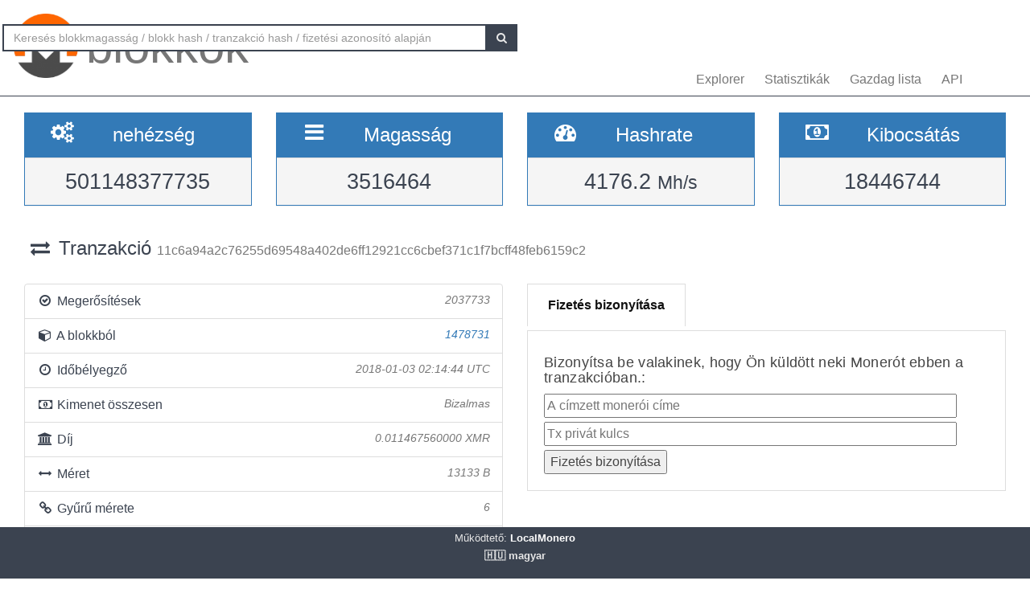

--- FILE ---
content_type: text/html; charset=UTF-8
request_url: https://localmonero.co/blocks/hu/tx/11c6a94a2c76255d69548a402de6ff12921cc6cbef371c1f7bcff48feb6159c2
body_size: 4056
content:
<!DOCTYPE html>
<html lang="en">
	<head>
		<meta charset="utf-8">
		<title>Monero blokkok - XMR blokk explorer</title>
		<meta name="keywords" content="monero, blokk, tranzakció, fizetési azonosító, blockexplorer, richlist, hashrate, nehézség, explorer, blockchain, xmr">
		<meta name="description" content="Monero blockchain explorer - XMR blokkok, tranzakciók, fizetési azonosítók, hashrate, kibocsátás. Mindent megmutatunk.">
		<meta name="viewport" content="width=device-width, initial-scale=1">

		<link rel="icon" type="image/png" href="https://localmonero.co/blocks/img/favico_monero.ico">

		<link rel="stylesheet" href="https://localmonero.co/blocks/css/bootstrap.min.css">
		<link rel="stylesheet" href="https://localmonero.co/blocks/css/font-awesome.min.css">
		<link rel="stylesheet" href="https://localmonero.co/blocks/css/grayscale.css">
		<link href="https://localmonero.co/blocks/css/styles.css" rel="stylesheet" type="text/css" >

	        
	</head>
	<body>
		<div id="wrapper">

			<nav class="navbar navbar-custom navbar-fixed-top" role="navigation">
				<div class="container">
					<div class="navbar-default">
						<div class="navbar-header" style="margin: 12px;">
							<a href="https://localmonero.co/blocks/hu" title="Monero blokkok - blockchain explorer" class="navbar-brand">
								<div class="pull-left">
									<img src="https://localmonero.co/blocks/img/monero-block-explorer.png" alt="Monero blokk explorer"/>
								</div>
								<span class="light">blokkok</span>
							</a>
						</div>
						<ul class="nav navbar-nav">
							<!-- Hidden li included to remove active class from about link when scrolled up past about section -->
							<li class="hidden active"><a href="#page-top"></a></li>
							<li><a class="page-scroll" href="https://localmonero.co/blocks/hu">Explorer</a></li>
							<li><a class="page-scroll" href="https://localmonero.co/blocks/hu/stats">Statisztikák</a></li>
							<li><a class="page-scroll" href="https://localmonero.co/blocks/hu/richlist">Gazdag lista</a></li>
							<li><a class="page-scroll" href="https://localmonero.co/blocks/hu/api">API</a></li>
						</ul>
						<form id="frmSearch" action="https://localmonero.co/blocks/hu/search/">
							<div class="input-group custom-search-form">
								<input type="text" class="form-control" placeholder="Keresés blokkmagasság / blokk hash / tranzakció hash / fizetési azonosító alapján" id="txt_search">
								<span class="input-group-btn">
									<button class="btn btn-default" type="submit" id="btn_search">
										<i class="fa fa-search"></i>
									</button>
								</span>
							</div>
						</form>
						<!-- /.sidebar-collapse -->
					</div>

				</div>
				<!-- /.container -->
			</nav>

			<div id="page-wrapper">

			
<div class="row">
  <div id="wide-header">
    <div class="col-xs-6 col-md-3 col-sm-6">
      <div class="panel panel-primary">
        <div class="panel-heading">
          <div class="row">
            <div class="col-xs-4 text-center">
              <i class="fa fa-cogs fa-2x"></i>
            </div>
            <div class="col-xs-8">
              <span class="large">nehézség </span>
            </div>
          </div>
        </div>
        <div class="panel-footer text-center">
        <span class="large">501148377735</span>
        <div class="clearfix"></div>
        </div>
      </div>
    </div>

    <div class="col-xs-6 col-md-3 col-sm-6">
      <div class="panel panel-primary">
        <div class="panel-heading">
          <div class="row">
            <div class="col-xs-4 text-center">
              <i class="fa fa-bars fa-2x"></i>
            </div>
            <div class="col-xs-8">
              <span class="large">Magasság </span>
            </div>
          </div>
        </div>
        <div class="panel-footer text-center">
          <span class="large">3516464</span>
          <div class="clearfix"></div>
        </div>
      </div>
    </div>

  <div class="col-xs-6 col-md-3 col-sm-6">
    <div class="panel panel-primary">
      <div class="panel-heading">
        <div class="row">
          <div class="col-xs-4 text-center">
            <i class="fa fa-tachometer fa-2x"></i>
          </div>
          <div class="col-xs-8 col-md-7">
            <span class="large">Hashrate </span>
          </div>
        </div>
      </div>
      <div class="panel-footer text-center">
        <span class="large">4176.2&nbsp;<small>Mh/s </small></span>
        <div class="clearfix"></div>
      </div>
    </div>
  </div>
    
    <div class="col-xs-6 col-md-3 col-sm-6">
      <div class="panel panel-primary">
        <div class="panel-heading">
          <div class="row">
            <div class="col-xs-4 text-center">
              <i class="fa fa-money fa-2x"></i>
            </div>
            <div class="col-xs-8 col-md-7">
              <span class="large">Kibocsátás </span>
            </div>
          </div>
        </div>
          <div class="panel-footer text-center">
            <span class="large">18446744</span>
            <div class="clearfix"></div>
          </div>
      </div>
    </div>
    
  </div>
</div> <!-- ./row -->
<div class="row">
  <div class="col-lg-12"  style="text-overflow: ellipsis; overflow-x:hidden;">
    <h3 class="page-header"><i class="fa fa-exchange fa-fw"></i> Tranzakció <small>  11c6a94a2c76255d69548a402de6ff12921cc6cbef371c1f7bcff48feb6159c2 </small></h3>
      </div>
  <!-- /.col-lg-12 -->
</div>
<!-- /.row -->
<br>

<div class="row">
  <div class="col-sm-12 col-lg-6">
    <ul class="list-group">
      <li class="list-group-item">
        <i class="fa fa-check-circle-o fa-fw"></i> Megerősítések
         <span class="pull-right text-muted small"><em>2037733</em></span>
              </li>
      <li class="list-group-item">
        <i class="fa fa-cube fa-fw"></i> A blokkból
                  <span class="pull-right text-muted small"><a href="https://localmonero.co/blocks/hu/block/1478731"><em>1478731</em></a></span>
              </li>
      <li class="list-group-item">
        <i class="fa fa-clock-o fa-fw"></i> Időbélyegző
        <span class="pull-right text-muted small"><em>2018-01-03 02:14:44 UTC</em></span>
      </li>
        <li class="list-group-item">
        <i class="fa fa-money fa-fw"></i> Kimenet összesen
                    <span class="pull-right text-muted small"><em>Bizalmas</em></span>
                      
      </li>
      <li class="list-group-item">
        <i class="fa fa-bank fa-fw"></i> Díj
        <span class="pull-right text-muted small"><em>0.011467560000 XMR</em></span>
      </li>
      <li class="list-group-item">
        <i class="fa fa-arrows-h fa-fw"></i> Méret
        <span class="pull-right text-muted small"><em>13133 B</em></span>
      </li>
        <li class="list-group-item">
        <i class="fa fa-link fa-fw"></i> Gyűrű mérete
        <span class="pull-right text-muted small"><em>6</em></span>
      </li>
      </li>
      <li class="list-group-item"  style="text-overflow: ellipsis; overflow-x:hidden;">
        <i class="fa fa-asterisk fa-fw"></i> Extra
        <span class="pull-right text-muted small" style="word-break:break-all;"><em>010995b56ddd857264e63995e2b4fc6f62c6eb33dbfd15485a2de1176617c69be0020901b3241ed435a68863</em></span>
      </li>
      <li class="list-group-item">
        <i class="fa fa-unlock fa-fw"></i> Feloldja a
        <span class="pull-right text-muted small"><em>0</em></span>
      </li>
            <li class="list-group-item highlight">
        <i class="fa fa-envelope fa-2x"></i>&nbsp;Bizalmas tranzakció - az összegek nem kerülnek nyilvánosságra.
      </li>
          </ul>
  </div>
  <div class="col-sm-6">
    <div class="pc-tab">
        <input checked="checked" id="tab1" type="radio" name="pct" />
        <input id="tab2" type="radio" name="pct" />
        <nav>
            <ul>
                <li class="tab1">
                    <label for="tab1">Fizetés bizonyítása</label>
                </li>



            </ul>
        </nav>
        <section>
            <div class="tab1">
                 <h4>Bizonyítsa be valakinek, hogy Ön küldött neki Monerót ebben a tranzakcióban.:</h4>                <form action="https://localmonero.co/blocks/hu/tx/11c6a94a2c76255d69548a402de6ff12921cc6cbef371c1f7bcff48feb6159c2" method="GET" style="width: calc(100% - 20px);margin-top:2px;">
                    <input type="text" name="xmraddress" size="100%" placeholder="A címzett monerói címe" ><br/>
                    <input type="text" name="txprvkey" size="100%" placeholder="Tx privát kulcs" style="margin-top:5px" ><br/>
                    <input type="submit" value="Fizetés bizonyítása" style="margin-top:5px">
                </form>
            </div>








        </section>
    </div>
</div></div>
<!-- /.row -->

<div class="row">
    <div class="col-sm-12 col-lg-6">
    <div class="panel panel-success">
      <div class="panel-heading">
      Bemenetek (1)
      </div>
    </div>
    
    <div id="inputs_panel" class="panel panel-default panel-table">
      <div class="panel-heading">
        <div class="row">
          <div class="col-sm-1">&nbsp;</div>
          <div class="col-sm-3">ÖSSZEG</div>
          <div class="col-sm-8">Kulcskép</div>
        </div>
      </div>

      <div class="panel-body">
             
        <div class="row show-grid top-row">
          <div class="col-sm-1">
            <button class="button output-list fa fa-plus fa-fw" data-status="O" data-vinid="0" title="Résztvevő kimenetek megjelenítése">&nbsp;</button>
          </div>
          <div class="col-sm-3 small">0.000000000000</div>
          <div class="col-sm-8 key tiny">b5c02988e34ee891370ca25437108ee06d3ea456b3c6b6afd36376f81a93db7b</div>
        </div>
        
        <div id="output-list-0" class="closed">
          <div class="row small text-muted">
            <div class="col-sm-1">&nbsp;</div>
            <div class="col-sm-2">A blokkból</div>
            <div class="col-sm-9">Nyilvános kulcs</div>
          </div>
          
                    <div class="row show-grid small">
            <a href="https://localmonero.co/blocks/hu/tx/f3eca8789db7261a230fe03e7b9cc1d3629be2642b9dbfa2b1811aa6c3ef5ff4"></a>
            <div class="col-sm-1">&nbsp;</div>
            <div class="col-sm-2 small">1473586</div>
            <div class="col-sm-9 small">af65d8b267e89825ed236a4a6e8518941cfb7fa27c982439201df300960ec551</div>
          </div>
          
                    <div class="row show-grid small">
            <a href="https://localmonero.co/blocks/hu/tx/d63aa84a08cf83aae10ad173bea5aaa1225e5ae253004c5657e7aa817c5e008e"></a>
            <div class="col-sm-1">&nbsp;</div>
            <div class="col-sm-2 small">1477618</div>
            <div class="col-sm-9 small">52c4a4b323644f98828f19772d8edb4c3b62b5750872e5043d3abad9539ae0d0</div>
          </div>
          
                    <div class="row show-grid small">
            <a href="https://localmonero.co/blocks/hu/tx/cb4c7701577a19c25d52799fbca8e2080d1224e453b9fe738ae70873a530db98"></a>
            <div class="col-sm-1">&nbsp;</div>
            <div class="col-sm-2 small">1477834</div>
            <div class="col-sm-9 small">d543283430cb6e7b26dd0ffc5db9690c0781db21fbeafc81f9aa24e08ecc8dba</div>
          </div>
          
                    <div class="row show-grid small">
            <a href="https://localmonero.co/blocks/hu/tx/63c14165764a3bccf52d949390370aac62fcb57d03eee00f6cba2b4138ce5500"></a>
            <div class="col-sm-1">&nbsp;</div>
            <div class="col-sm-2 small">1477977</div>
            <div class="col-sm-9 small">9bd3f2e09f773d8ede5f50c3c401ae026053057228e4b52c51c09622cd7753d6</div>
          </div>
          
                    <div class="row show-grid small">
            <a href="https://localmonero.co/blocks/hu/tx/80a55f3bf38324b9d1a10c2edaed690f5d31a76cf8fdb989255040e328bc2fce"></a>
            <div class="col-sm-1">&nbsp;</div>
            <div class="col-sm-2 small">1478496</div>
            <div class="col-sm-9 small">cd4ac03b7681dda23cb719cbf96398afeb4279ac0cb934d02d892c4893fcc0fd</div>
          </div>
          
                    <div class="row show-grid small">
            <a href="https://localmonero.co/blocks/hu/tx/9f02b5650a8b12c299087db497fd340484acef22def22028619d162846b48cd1"></a>
            <div class="col-sm-1">&nbsp;</div>
            <div class="col-sm-2 small">1478721</div>
            <div class="col-sm-9 small">57d0b62068790a7f501f0afc9121cc3e6783434c30021dfb5c95a678a723f2fe</div>
          </div>
          
                  </div>

              </div>
      <!-- /.panel-body -->
    </div>
    <!-- /.panel -->
  </div>
  <!-- /.col-sm-12 col-lg-6 -->
    
  <div class="col-sm-12 col-md-6">
    <div class="panel panel-success">
      <div class="panel-heading">
        Kimenetek (2)
      </div>
    </div>
    
    <div class="panel panel-default panel-table">
      <div class="panel-heading">
        <div class="row">
          <div class="col-sm-3">ÖSSZEG</div>
          <div class="col-sm-9">Nyilvános kulcs</div>
        </div>
      </div>
      
      <div class="panel-body">
        
        <div class="row show-grid top-row">
          <div class="col-sm-3 small">0.000000000000</div>
          <div class="col-sm-9 key tiny">8bf65adc7b63d0b495f8762cf393ecff1a6c42b0ad8ee048aab56ca278158246</div>
        </div>
        
        <div class="row show-grid top-row">
          <div class="col-sm-3 small">0.000000000000</div>
          <div class="col-sm-9 key tiny">1655d7a4379f3b6534016c6bb7556d55c40d677cb5fb3ff7dafe1c3a21305ff0</div>
        </div>
            </div>
      <!-- /.panel-body -->

    </div>
    <!-- /.panel -->
  </div>
</div>
<!-- /.row -->


			</div>
		<!-- /#page-wrapper -->
		</div>
		<!-- /#wrapper -->

		<footer>
			<div class="container text-center">
							Működtető:<a href="https://localmonero.co"><b> LocalMonero</b></a>
			</div>
			<div class="center-block lang-menu">
    <div class="selected-lang">🇭🇺 magyar</div>
    <ul>
                                                    <li><a rel="alternate" hreflang="id" href="https://localmonero.co/blocks/id/tx/11c6a94a2c76255d69548a402de6ff12921cc6cbef371c1f7bcff48feb6159c2">🇮🇩 Bahasa Indonesia</a></li>
                                                                <li><a rel="alternate" hreflang="da" href="https://localmonero.co/blocks/da/tx/11c6a94a2c76255d69548a402de6ff12921cc6cbef371c1f7bcff48feb6159c2">🇩🇰 dansk</a></li>
                                                                <li><a rel="alternate" hreflang="de" href="https://localmonero.co/blocks/de/tx/11c6a94a2c76255d69548a402de6ff12921cc6cbef371c1f7bcff48feb6159c2">🇩🇪 Deutsch</a></li>
                                                                <li><a rel="alternate" hreflang="et" href="https://localmonero.co/blocks/et/tx/11c6a94a2c76255d69548a402de6ff12921cc6cbef371c1f7bcff48feb6159c2">🇪🇪 eesti</a></li>
                                                                <li><a rel="alternate" hreflang="en" href="https://localmonero.co/blocks/tx/11c6a94a2c76255d69548a402de6ff12921cc6cbef371c1f7bcff48feb6159c2">🇬🇧 English</a></li>
                                                                <li><a rel="alternate" hreflang="es" href="https://localmonero.co/blocks/es/tx/11c6a94a2c76255d69548a402de6ff12921cc6cbef371c1f7bcff48feb6159c2">🇪🇸 español</a></li>
                                                                <li><a rel="alternate" hreflang="fr" href="https://localmonero.co/blocks/fr/tx/11c6a94a2c76255d69548a402de6ff12921cc6cbef371c1f7bcff48feb6159c2">🇫🇷 français</a></li>
                                                                <li><a rel="alternate" hreflang="it" href="https://localmonero.co/blocks/it/tx/11c6a94a2c76255d69548a402de6ff12921cc6cbef371c1f7bcff48feb6159c2">🇮🇹 italiano</a></li>
                                                                <li><a rel="alternate" hreflang="lv" href="https://localmonero.co/blocks/lv/tx/11c6a94a2c76255d69548a402de6ff12921cc6cbef371c1f7bcff48feb6159c2">🇱🇻 latviešu</a></li>
                                                                <li><a rel="alternate" hreflang="lt" href="https://localmonero.co/blocks/lt/tx/11c6a94a2c76255d69548a402de6ff12921cc6cbef371c1f7bcff48feb6159c2">🇱🇹 lietuvių</a></li>
                                                                                    <li><a rel="alternate" hreflang="nl" href="https://localmonero.co/blocks/nl/tx/11c6a94a2c76255d69548a402de6ff12921cc6cbef371c1f7bcff48feb6159c2">🇳🇱 Nederlands</a></li>
                                                                <li><a rel="alternate" hreflang="pl" href="https://localmonero.co/blocks/pl/tx/11c6a94a2c76255d69548a402de6ff12921cc6cbef371c1f7bcff48feb6159c2">🇵🇱 polski</a></li>
                                                                <li><a rel="alternate" hreflang="pt" href="https://localmonero.co/blocks/pt/tx/11c6a94a2c76255d69548a402de6ff12921cc6cbef371c1f7bcff48feb6159c2">🇵🇹 português</a></li>
                                                                <li><a rel="alternate" hreflang="ro" href="https://localmonero.co/blocks/ro/tx/11c6a94a2c76255d69548a402de6ff12921cc6cbef371c1f7bcff48feb6159c2">🇷🇴 română</a></li>
                                                                <li><a rel="alternate" hreflang="sk" href="https://localmonero.co/blocks/sk/tx/11c6a94a2c76255d69548a402de6ff12921cc6cbef371c1f7bcff48feb6159c2">🇸🇰 slovenčina</a></li>
                                                                <li><a rel="alternate" hreflang="fi" href="https://localmonero.co/blocks/fi/tx/11c6a94a2c76255d69548a402de6ff12921cc6cbef371c1f7bcff48feb6159c2">🇫🇮 suomi</a></li>
                                                                <li><a rel="alternate" hreflang="sv" href="https://localmonero.co/blocks/sv/tx/11c6a94a2c76255d69548a402de6ff12921cc6cbef371c1f7bcff48feb6159c2">🇸🇪 svenska</a></li>
                                                                <li><a rel="alternate" hreflang="tr" href="https://localmonero.co/blocks/tr/tx/11c6a94a2c76255d69548a402de6ff12921cc6cbef371c1f7bcff48feb6159c2">🇹🇷 Türkçe</a></li>
                                                                <li><a rel="alternate" hreflang="cs" href="https://localmonero.co/blocks/cs/tx/11c6a94a2c76255d69548a402de6ff12921cc6cbef371c1f7bcff48feb6159c2">🇨🇿 čeština</a></li>
                                                                <li><a rel="alternate" hreflang="bg" href="https://localmonero.co/blocks/bg/tx/11c6a94a2c76255d69548a402de6ff12921cc6cbef371c1f7bcff48feb6159c2">🇧🇬 български</a></li>
                                                                <li><a rel="alternate" hreflang="ru" href="https://localmonero.co/blocks/ru/tx/11c6a94a2c76255d69548a402de6ff12921cc6cbef371c1f7bcff48feb6159c2">🇷🇺 русский</a></li>
                                                                <li><a rel="alternate" hreflang="ja" href="https://localmonero.co/blocks/ja/tx/11c6a94a2c76255d69548a402de6ff12921cc6cbef371c1f7bcff48feb6159c2">🇯🇵 日本語</a></li>
                                                                <li><a rel="alternate" hreflang="zh" href="https://localmonero.co/blocks/zh/tx/11c6a94a2c76255d69548a402de6ff12921cc6cbef371c1f7bcff48feb6159c2">🇨🇳 简体中文</a></li>
                        </ul>
</div>
		</footer>
		<script src="https://localmonero.co/blocks/js/b2.js"></script>
	<script type="text/javascript" src="/_Incapsula_Resource?SWJIYLWA=719d34d31c8e3a6e6fffd425f7e032f3&ns=2&cb=406868172" async></script></body>
</html>


--- FILE ---
content_type: application/javascript
request_url: https://localmonero.co/_Incapsula_Resource?SWJIYLWA=719d34d31c8e3a6e6fffd425f7e032f3&ns=2&cb=406868172
body_size: 18496
content:
var _0xb5eb=['\x77\x72\x48\x43\x6f\x38\x4b\x52\x54\x73\x4f\x6c\x4d\x73\x4f\x4a\x48\x69\x5a\x63\x42\x6c\x77\x68\x54\x4d\x4b\x69\x4b\x77\x41\x70\x77\x35\x63\x34\x62\x31\x37\x44\x76\x63\x4f\x4f\x58\x6e\x33\x43\x67\x47\x58\x43\x73\x6c\x4d\x66\x77\x37\x54\x44\x6d\x38\x4b\x41','\x58\x31\x63\x50\x47\x67\x3d\x3d','\x77\x6f\x5a\x71\x77\x36\x73\x59\x77\x70\x78\x34','\x43\x58\x30\x42\x77\x70\x51\x3d','\x50\x57\x4d\x56','\x56\x6c\x30\x63','\x77\x35\x4a\x4c\x77\x6f\x4c\x43\x70\x51\x3d\x3d','\x47\x6b\x51\x67','\x4e\x73\x4f\x45\x43\x41\x3d\x3d','\x53\x73\x4f\x48\x77\x36\x6c\x4e\x77\x70\x35\x79\x4a\x73\x4f\x57\x77\x34\x67\x4a\x4c\x51\x3d\x3d','\x49\x38\x4f\x70\x4e\x69\x2f\x43\x71\x41\x3d\x3d','\x48\x38\x4f\x78\x77\x35\x72\x44\x70\x73\x4f\x65\x48\x32\x5a\x51','\x77\x71\x48\x43\x6e\x4d\x4b\x62\x77\x37\x74\x36\x5a\x63\x4f\x37\x77\x35\x62\x44\x6f\x44\x6a\x43\x76\x63\x4b\x30\x77\x72\x73\x3d','\x44\x63\x4f\x65\x77\x36\x45\x3d','\x77\x34\x59\x5a\x55\x77\x3d\x3d','\x58\x68\x37\x44\x75\x67\x6b\x72\x5a\x54\x31\x2b\x77\x34\x66\x44\x75\x73\x4f\x68\x48\x38\x4f\x70\x58\x41\x37\x44\x6e\x63\x4b\x46\x59\x38\x4f\x4f\x77\x6f\x4c\x43\x68\x4d\x4f\x70\x77\x37\x6f\x79\x61\x55\x58\x44\x69\x32\x74\x31\x77\x70\x56\x38\x77\x37\x37\x44\x6a\x6e\x41\x3d','\x77\x71\x44\x43\x6d\x73\x4b\x52\x77\x37\x73\x3d','\x77\x35\x67\x4f\x51\x78\x35\x47\x46\x63\x4b\x4c','\x42\x38\x4f\x78\x77\x36\x34\x3d','\x49\x53\x4c\x43\x6f\x63\x4f\x79\x77\x72\x6b\x36','\x77\x71\x72\x44\x76\x63\x4f\x4c\x5a\x63\x4f\x43\x77\x36\x5a\x36\x77\x37\x67\x3d','\x77\x6f\x66\x44\x67\x4d\x4f\x77','\x77\x35\x49\x4a\x77\x70\x51\x75\x77\x71\x52\x51\x42\x41\x3d\x3d','\x77\x35\x62\x44\x73\x53\x4a\x31\x53\x68\x56\x2b\x77\x6f\x2f\x44\x76\x77\x3d\x3d','\x77\x34\x50\x43\x6b\x51\x50\x43\x6e\x78\x68\x4e\x77\x34\x30\x3d','\x42\x4d\x4f\x72\x5a\x51\x3d\x3d','\x5a\x6e\x2f\x43\x73\x52\x33\x44\x6f\x46\x6a\x44\x71\x63\x4b\x70\x58\x51\x3d\x3d','\x77\x35\x51\x49\x77\x70\x6b\x79\x77\x71\x39\x5a\x4e\x41\x70\x4b\x48\x58\x52\x45\x77\x36\x55\x30\x77\x37\x2f\x44\x75\x38\x4f\x74\x77\x71\x63\x3d','\x45\x69\x72\x43\x75\x38\x4f\x7a','\x77\x36\x67\x49\x77\x37\x31\x37\x51\x63\x4b\x79\x4f\x51\x3d\x3d','\x47\x73\x4f\x6a\x77\x36\x66\x43\x6a\x55\x72\x44\x6d\x69\x68\x68\x77\x70\x6b\x2b\x62\x54\x58\x44\x69\x46\x48\x43\x75\x4d\x4f\x4c\x77\x70\x49\x4b\x65\x6d\x62\x43\x6d\x63\x4b\x56\x64\x38\x4b\x33\x77\x34\x78\x49\x77\x72\x33\x43\x69\x47\x76\x44\x6b\x73\x4f\x52\x77\x37\x4a\x74\x77\x35\x37\x44\x73\x4d\x4f\x69\x77\x37\x55\x43\x64\x73\x4b\x51\x55\x4d\x4f\x56\x44\x6d\x46\x76\x77\x70\x63\x6f\x58\x52\x54\x43\x76\x47\x4c\x43\x76\x6b\x33\x43\x6e\x44\x4e\x4a\x77\x37\x6b\x34\x77\x36\x7a\x44\x6a\x4d\x4f\x62\x48\x38\x4f\x46\x55\x51\x3d\x3d','\x66\x6c\x4d\x56\x46\x63\x4f\x79\x77\x36\x4d\x3d','\x77\x72\x72\x44\x6d\x38\x4f\x75','\x59\x54\x66\x44\x74\x38\x4f\x71\x77\x36\x51\x78\x77\x37\x7a\x43\x70\x4d\x4b\x6c\x77\x6f\x66\x43\x74\x33\x6c\x6d\x53\x32\x31\x4b\x46\x51\x3d\x3d','\x52\x38\x4b\x72\x77\x70\x62\x43\x74\x55\x38\x3d','\x4e\x53\x50\x43\x72\x73\x4f\x6b\x77\x70\x63\x35','\x45\x4d\x4f\x43\x77\x36\x59\x3d','\x77\x70\x64\x6a\x77\x36\x51\x4f\x77\x72\x4a\x68','\x48\x79\x2f\x43\x76\x77\x3d\x3d','\x42\x38\x4b\x75\x66\x77\x3d\x3d','\x4f\x73\x4b\x44\x52\x67\x3d\x3d','\x77\x36\x55\x70\x77\x72\x4d\x3d','\x77\x35\x73\x30\x77\x35\x45\x3d','\x77\x71\x48\x43\x68\x73\x4b\x66\x77\x36\x68\x4e\x62\x38\x4f\x61\x77\x35\x2f\x44\x68\x43\x45\x3d','\x63\x63\x4f\x59\x55\x48\x7a\x43\x70\x42\x45\x3d','\x77\x36\x72\x44\x75\x7a\x59\x3d','\x77\x36\x7a\x43\x67\x63\x4b\x4e','\x77\x36\x6e\x43\x70\x73\x4f\x68','\x77\x36\x68\x45\x77\x72\x6b\x3d','\x77\x37\x48\x43\x6d\x63\x4f\x6d','\x77\x35\x50\x43\x68\x4d\x4f\x72\x77\x71\x76\x44\x69\x63\x4b\x6d','\x45\x54\x37\x43\x71\x67\x3d\x3d','\x51\x73\x4b\x2b\x77\x72\x34\x66\x77\x72\x76\x44\x71\x77\x3d\x3d','\x77\x35\x6e\x43\x75\x38\x4f\x36','\x54\x73\x4b\x51\x77\x35\x67\x3d','\x77\x6f\x63\x4d\x61\x67\x3d\x3d','\x57\x4d\x4b\x4a\x77\x72\x38\x3d','\x47\x6d\x41\x54\x77\x6f\x37\x44\x6f\x6e\x55\x3d','\x77\x37\x73\x67\x64\x41\x3d\x3d','\x77\x71\x77\x72\x53\x67\x3d\x3d','\x77\x72\x4c\x43\x6c\x6e\x76\x44\x68\x41\x72\x43\x6a\x46\x37\x43\x6a\x4d\x4b\x7a\x4e\x51\x3d\x3d','\x77\x6f\x58\x44\x70\x78\x2f\x44\x68\x73\x4f\x2b\x63\x77\x3d\x3d','\x42\x4d\x4b\x70\x77\x35\x41\x3d','\x77\x36\x58\x43\x6d\x41\x73\x3d','\x4f\x63\x4b\x65\x77\x36\x33\x43\x68\x57\x66\x43\x68\x68\x44\x44\x74\x52\x2f\x44\x67\x41\x3d\x3d','\x41\x63\x4b\x65\x53\x51\x3d\x3d','\x45\x69\x6e\x44\x6b\x68\x55\x4a\x63\x41\x3d\x3d','\x63\x38\x4b\x75\x77\x70\x38\x3d','\x62\x4d\x4b\x4a\x77\x35\x6b\x3d','\x45\x79\x33\x43\x71\x51\x3d\x3d','\x77\x6f\x38\x4d\x77\x72\x42\x71\x77\x70\x7a\x44\x74\x47\x72\x44\x71\x63\x4f\x47\x77\x37\x78\x57','\x4a\x54\x76\x43\x6f\x38\x4f\x2f\x77\x71\x49\x3d','\x77\x70\x64\x6b\x77\x36\x6f\x58\x77\x70\x70\x77','\x77\x71\x4c\x43\x6a\x6e\x62\x44\x6e\x7a\x30\x3d','\x59\x38\x4b\x77\x77\x36\x38\x58\x77\x71\x51\x3d','\x77\x6f\x54\x44\x74\x68\x6f\x3d','\x42\x4d\x4f\x68\x62\x4d\x4f\x38\x43\x79\x51\x3d','\x77\x37\x2f\x43\x74\x73\x4f\x66\x77\x34\x4e\x58\x77\x36\x6f\x3d','\x47\x63\x4f\x66\x52\x63\x4b\x72\x56\x43\x50\x44\x69\x67\x3d\x3d','\x77\x34\x50\x43\x6d\x63\x4f\x6f\x77\x71\x72\x44\x76\x4d\x4b\x67','\x48\x68\x50\x43\x70\x51\x3d\x3d','\x77\x35\x51\x65\x77\x36\x42\x7a\x77\x35\x58\x44\x68\x7a\x38\x3d','\x77\x36\x4d\x49\x77\x36\x64\x49\x58\x4d\x4b\x33','\x48\x4d\x4f\x68\x63\x63\x4f\x76','\x42\x63\x4f\x4c\x45\x42\x50\x43\x76\x63\x4b\x65','\x45\x73\x4b\x4f\x51\x73\x4b\x68\x77\x72\x73\x61','\x77\x36\x73\x33\x51\x31\x4a\x4f\x48\x4d\x4b\x4e\x4c\x63\x4f\x73\x77\x34\x42\x41\x66\x73\x4b\x37\x77\x71\x4d\x3d','\x77\x71\x2f\x44\x6a\x73\x4b\x6b\x45\x63\x4f\x36\x59\x73\x4b\x49\x45\x57\x5a\x4d\x56\x6a\x4d\x50\x45\x4d\x4b\x74\x66\x41\x6c\x73\x77\x34\x68\x76\x4c\x44\x6e\x44\x6c\x73\x4b\x32\x62\x78\x6e\x43\x75\x67\x44\x43\x6e\x46\x38\x64','\x4b\x4d\x4f\x52\x77\x34\x6a\x43\x6f\x48\x73\x3d','\x64\x38\x4f\x4e\x56\x77\x3d\x3d','\x77\x71\x73\x79\x58\x51\x3d\x3d','\x77\x6f\x45\x4a\x63\x41\x3d\x3d','\x77\x72\x66\x44\x6e\x78\x67\x3d','\x77\x70\x6a\x44\x74\x51\x34\x3d','\x77\x72\x58\x44\x6b\x58\x34\x3d','\x4b\x73\x4b\x45\x77\x70\x73\x73\x77\x36\x37\x44\x6a\x41\x3d\x3d','\x65\x32\x76\x43\x70\x51\x66\x44\x73\x30\x73\x3d','\x77\x71\x44\x43\x70\x38\x4f\x55\x77\x35\x64\x47\x77\x36\x74\x5a\x58\x51\x3d\x3d','\x77\x70\x48\x43\x6d\x73\x4b\x56','\x47\x79\x7a\x43\x76\x77\x3d\x3d','\x77\x71\x6b\x55\x61\x41\x3d\x3d','\x77\x34\x7a\x43\x6d\x77\x50\x43\x69\x77\x4e\x4a','\x77\x36\x54\x43\x70\x63\x4b\x37','\x77\x70\x7a\x44\x75\x33\x67\x57\x77\x35\x54\x44\x70\x32\x77\x51\x77\x35\x4e\x63','\x4f\x4d\x4f\x4a\x77\x34\x58\x43\x75\x30\x7a\x44\x73\x77\x74\x4d\x77\x70\x45\x41','\x77\x34\x6b\x66\x77\x35\x64\x69\x77\x35\x2f\x44\x6f\x54\x66\x44\x73\x67\x3d\x3d','\x77\x37\x7a\x43\x74\x73\x4f\x4f\x77\x35\x67\x3d','\x77\x35\x48\x43\x6a\x4d\x4f\x47\x45\x4d\x4b\x53\x77\x35\x38\x3d','\x54\x57\x30\x68','\x77\x6f\x62\x44\x68\x38\x4f\x6a','\x4b\x38\x4f\x4f\x77\x35\x51\x3d','\x4b\x73\x4b\x45\x54\x4d\x4b\x4b','\x4f\x78\x48\x44\x69\x51\x3d\x3d','\x77\x71\x7a\x44\x75\x7a\x54\x44\x6b\x6b\x62\x43\x6c\x43\x50\x43\x6d\x69\x62\x44\x6a\x4d\x4b\x75\x77\x72\x54\x43\x6f\x4d\x4b\x2b\x77\x36\x33\x43\x6c\x31\x67\x63\x77\x34\x51\x62\x65\x4d\x4f\x66\x77\x72\x6b\x50\x5a\x42\x67\x54\x42\x68\x54\x43\x6c\x63\x4f\x72\x42\x4d\x4f\x34\x54\x48\x72\x44\x6a\x53\x4c\x43\x75\x73\x4f\x42\x77\x72\x34\x3d','\x77\x71\x34\x61\x64\x51\x3d\x3d','\x77\x71\x66\x44\x76\x51\x7a\x44\x6c\x63\x4f\x47','\x47\x30\x55\x4b','\x48\x4d\x4b\x44\x77\x36\x6f\x4d\x77\x35\x6b\x57\x51\x54\x6f\x3d','\x4d\x73\x4b\x6f\x77\x72\x4d\x3d','\x49\x4d\x4b\x30\x77\x35\x51\x4c\x77\x36\x34\x55\x55\x7a\x7a\x43\x6f\x67\x4d\x3d','\x45\x4d\x4f\x2f\x4d\x67\x3d\x3d','\x61\x63\x4b\x4b\x77\x72\x37\x43\x69\x78\x44\x43\x6c\x55\x58\x44\x72\x47\x6a\x44\x69\x4d\x4b\x70\x62\x6b\x34\x68\x4b\x73\x4b\x74\x77\x34\x34\x3d','\x77\x72\x4d\x4a\x59\x38\x4f\x7a\x47\x67\x3d\x3d','\x77\x36\x5a\x66\x77\x6f\x58\x43\x71\x41\x3d\x3d','\x4d\x4d\x4b\x35\x77\x34\x45\x74\x77\x34\x51\x57\x55\x67\x3d\x3d','\x41\x73\x4f\x51\x77\x37\x51\x3d','\x4a\x38\x4b\x4f\x55\x63\x4b\x77\x77\x71\x6f\x48\x63\x41\x3d\x3d','\x4a\x4d\x4b\x71\x77\x36\x73\x3d','\x77\x70\x45\x34\x49\x38\x4b\x68\x44\x63\x4f\x4e\x77\x6f\x54\x44\x68\x63\x4f\x4c\x77\x37\x34\x3d','\x4e\x38\x4b\x7a\x77\x37\x49\x30\x77\x37\x6b\x6f\x51\x79\x76\x43\x69\x68\x6c\x58','\x46\x73\x4f\x53\x55\x77\x3d\x3d','\x77\x34\x37\x43\x6e\x4d\x4f\x4b\x42\x4d\x4b\x53\x77\x34\x55\x3d','\x65\x4d\x4f\x39\x77\x37\x52\x43\x77\x6f\x7a\x44\x75\x68\x62\x43\x68\x77\x41\x77\x77\x37\x58\x43\x69\x63\x4f\x67\x57\x48\x6e\x43\x69\x78\x6a\x44\x6a\x73\x4f\x2b\x77\x71\x7a\x43\x67\x73\x4f\x4e\x77\x70\x66\x43\x71\x63\x4f\x65\x54\x63\x4b\x73\x77\x36\x56\x56\x77\x72\x45\x75\x77\x35\x45\x34\x77\x72\x6c\x4b\x77\x6f\x76\x44\x6d\x6d\x68\x37\x77\x6f\x73\x3d','\x56\x38\x4b\x30\x77\x70\x58\x43\x74\x31\x4c\x44\x6a\x67\x3d\x3d','\x77\x34\x78\x37\x4e\x41\x3d\x3d','\x77\x34\x52\x64\x77\x6f\x4d\x3d','\x55\x31\x72\x44\x67\x41\x3d\x3d','\x77\x6f\x5a\x51\x77\x37\x52\x33\x77\x35\x6e\x44\x6f\x47\x54\x43\x75\x67\x3d\x3d','\x46\x38\x4f\x47\x77\x36\x52\x74\x77\x70\x35\x79','\x4e\x38\x4f\x45\x77\x34\x72\x43\x72\x6e\x76\x44\x74\x41\x3d\x3d','\x51\x55\x7a\x43\x6e\x77\x3d\x3d','\x77\x36\x52\x32\x77\x71\x4d\x3d','\x77\x36\x38\x38\x77\x34\x34\x3d','\x77\x36\x50\x43\x74\x69\x51\x3d','\x45\x73\x4f\x57\x77\x35\x41\x3d','\x4e\x53\x54\x43\x6f\x63\x4f\x6c\x77\x71\x49\x2f\x77\x72\x33\x43\x75\x38\x4f\x6b\x77\x70\x54\x44\x73\x77\x3d\x3d','\x52\x73\x4b\x6e\x77\x37\x38\x44\x77\x72\x70\x59\x45\x63\x4f\x49','\x4d\x4d\x4f\x75\x77\x35\x54\x44\x69\x45\x48\x43\x71\x45\x31\x43\x41\x6d\x46\x37','\x41\x4d\x4f\x57\x77\x36\x52\x72\x77\x6f\x31\x6e\x4b\x73\x4f\x4b','\x77\x70\x76\x44\x6d\x6b\x4d\x3d','\x44\x73\x4f\x58\x44\x67\x3d\x3d','\x41\x73\x4b\x41\x77\x6f\x45\x75','\x77\x6f\x30\x6e\x56\x6c\x6a\x44\x6a\x6a\x59\x6b','\x42\x73\x4b\x72\x77\x35\x30\x3d','\x66\x6d\x49\x35\x77\x37\x66\x44\x6c\x48\x33\x43\x69\x63\x4b\x30\x63\x56\x42\x55\x65\x4d\x4b\x62\x62\x6a\x37\x44\x67\x38\x4b\x69\x77\x71\x54\x43\x6d\x7a\x31\x52\x62\x7a\x33\x43\x71\x42\x51\x46\x77\x34\x6f\x41\x49\x63\x4f\x53\x62\x63\x4f\x34\x64\x4d\x4b\x51\x77\x6f\x37\x44\x6e\x47\x6f\x69\x51\x6c\x51\x3d','\x65\x38\x4b\x4f\x77\x70\x73\x3d','\x77\x35\x42\x35\x77\x6f\x50\x43\x68\x6c\x34\x69','\x56\x32\x7a\x44\x67\x67\x3d\x3d','\x77\x35\x30\x44\x77\x70\x51\x36\x77\x72\x39\x55','\x77\x70\x72\x44\x71\x33\x41\x58\x77\x36\x50\x44\x75\x77\x3d\x3d','\x4f\x63\x4f\x6a\x65\x51\x3d\x3d','\x49\x79\x58\x43\x71\x38\x4f\x7a\x77\x72\x41\x6b\x77\x71\x62\x43\x76\x63\x4f\x30','\x77\x36\x72\x44\x71\x6d\x2f\x43\x71\x63\x4f\x6f\x52\x67\x3d\x3d','\x77\x34\x41\x52\x77\x70\x34\x3d','\x77\x34\x6c\x2f\x77\x37\x63\x4a\x77\x70\x59\x3d','\x77\x71\x4c\x44\x74\x38\x4f\x47\x64\x38\x4f\x62\x77\x36\x73\x3d','\x77\x71\x72\x44\x6d\x48\x38\x3d','\x77\x36\x7a\x43\x6d\x48\x76\x44\x6d\x6a\x72\x43\x68\x67\x3d\x3d','\x57\x56\x7a\x44\x6e\x4d\x4b\x55\x4d\x73\x4b\x73','\x4d\x38\x4b\x5a\x77\x36\x45\x3d','\x4e\x53\x45\x45','\x42\x55\x45\x49\x77\x36\x33\x44\x6b\x53\x38\x3d','\x77\x34\x37\x43\x75\x4d\x4b\x31\x62\x6a\x49\x3d','\x46\x38\x4f\x47\x77\x36\x6f\x3d','\x77\x35\x39\x32\x49\x73\x4b\x38\x47\x38\x4f\x4e\x77\x70\x6a\x44\x68\x63\x4f\x63','\x77\x34\x6e\x43\x69\x38\x4f\x79','\x4c\x38\x4f\x33\x58\x63\x4b\x43\x48\x4d\x4b\x31\x77\x70\x54\x44\x70\x6e\x50\x43\x71\x67\x3d\x3d','\x4c\x73\x4f\x41\x63\x41\x3d\x3d','\x77\x71\x37\x43\x69\x38\x4b\x51\x77\x37\x31\x36\x61\x41\x3d\x3d','\x77\x72\x49\x44\x77\x37\x78\x44\x52\x41\x3d\x3d','\x41\x4d\x4f\x42\x45\x77\x3d\x3d','\x45\x77\x50\x43\x67\x41\x3d\x3d','\x77\x36\x52\x59\x77\x71\x51\x3d','\x54\x45\x67\x36\x77\x37\x58\x44\x6b\x43\x50\x44\x6c\x4d\x4b\x6c','\x54\x73\x4b\x6e\x77\x37\x4d\x52\x77\x71\x6c\x58','\x77\x72\x76\x44\x72\x47\x44\x43\x6f\x4d\x4f\x79\x51\x55\x58\x43\x74\x63\x4b\x4f\x58\x47\x6c\x67\x42\x73\x4b\x79\x77\x35\x2f\x44\x68\x41\x3d\x3d','\x77\x35\x6e\x43\x67\x38\x4f\x6e','\x55\x46\x72\x43\x6a\x67\x3d\x3d','\x53\x45\x73\x63\x77\x36\x62\x44\x69\x79\x54\x44\x70\x63\x4b\x6e\x66\x78\x4d\x43\x59\x4d\x4b\x5a\x4d\x47\x44\x44\x6e\x73\x4f\x6d','\x77\x70\x31\x6c\x77\x36\x45\x5a\x77\x6f\x74\x61\x77\x36\x77\x3d','\x5a\x48\x76\x43\x71\x52\x50\x44\x73\x31\x45\x3d','\x77\x37\x5a\x79\x77\x70\x6b\x3d','\x55\x73\x4b\x75\x77\x36\x67\x52\x77\x72\x52\x52\x4b\x38\x4f\x66\x46\x42\x70\x4e\x4f\x63\x4b\x46\x61\x63\x4f\x37\x77\x6f\x72\x43\x67\x68\x68\x37\x77\x6f\x6b\x38\x65\x47\x48\x44\x67\x38\x4b\x67\x77\x6f\x66\x43\x67\x6a\x5a\x45\x77\x71\x72\x44\x6c\x58\x48\x43\x67\x73\x4f\x77\x77\x72\x7a\x43\x73\x51\x3d\x3d','\x77\x72\x37\x44\x76\x73\x4f\x64\x64\x38\x4f\x47\x77\x36\x31\x6e','\x4e\x73\x4b\x54\x77\x36\x4c\x43\x6b\x46\x44\x43\x67\x51\x3d\x3d','\x63\x58\x51\x6b','\x49\x4d\x4f\x79\x62\x41\x3d\x3d','\x77\x34\x6a\x43\x74\x63\x4b\x73\x66\x44\x35\x4d\x77\x36\x6a\x43\x6c\x58\x50\x44\x71\x30\x7a\x44\x76\x63\x4b\x74\x77\x35\x66\x43\x74\x43\x72\x44\x6c\x30\x6f\x4e\x63\x4d\x4b\x4c','\x66\x73\x4f\x6e\x58\x63\x4b\x42\x44\x63\x4b\x37','\x4b\x73\x4b\x61\x77\x37\x6e\x43\x6b\x45\x33\x43\x68\x79\x76\x44\x74\x53\x62\x44\x67\x4d\x4b\x73\x63\x52\x67\x7a\x64\x4d\x4b\x2b\x77\x6f\x2f\x43\x72\x43\x34\x42\x55\x73\x4f\x6d\x50\x73\x4b\x65\x4f\x54\x51\x3d','\x41\x41\x55\x2b\x42\x38\x4b\x70\x4f\x51\x6f\x3d','\x77\x36\x58\x44\x6d\x7a\x51\x3d','\x4a\x69\x66\x43\x75\x73\x4f\x78\x77\x72\x38\x6a\x77\x72\x73\x3d','\x77\x6f\x72\x44\x76\x58\x30\x42\x77\x37\x48\x44\x6f\x57\x59\x51\x77\x37\x59\x3d','\x77\x35\x6b\x4f\x58\x67\x70\x54\x47\x67\x3d\x3d','\x48\x63\x4f\x57\x77\x34\x30\x3d','\x77\x6f\x2f\x44\x76\x32\x77\x44\x77\x37\x37\x44\x70\x6c\x63\x51\x77\x36\x70\x63\x52\x45\x33\x43\x6f\x4d\x4f\x44\x77\x37\x67\x5a\x55\x69\x70\x4e\x48\x4d\x4b\x54\x77\x34\x54\x43\x70\x38\x4f\x37\x4a\x7a\x44\x43\x6a\x33\x4c\x44\x68\x63\x4b\x4f\x77\x72\x6f\x6f\x77\x35\x38\x47','\x77\x35\x70\x30\x4d\x38\x4b\x2b\x46\x4d\x4f\x4b\x77\x6f\x55\x3d','\x77\x35\x4d\x43\x58\x41\x68\x4a\x45\x38\x4b\x44\x4b\x51\x3d\x3d','\x4f\x43\x54\x44\x72\x38\x4f\x7a\x77\x71\x34\x35\x77\x71\x33\x43\x74\x73\x4f\x6b\x77\x70\x4c\x44\x72\x6d\x73\x3d','\x77\x34\x44\x44\x69\x33\x4d\x3d','\x42\x63\x4f\x66\x52\x63\x4b\x72\x53\x67\x58\x44\x67\x67\x59\x75','\x77\x36\x6b\x45\x77\x36\x56\x4b\x52\x73\x4b\x2b\x4d\x55\x70\x49\x77\x70\x6a\x44\x70\x4d\x4b\x4e\x44\x38\x4b\x30\x77\x70\x66\x43\x6a\x44\x4e\x70\x77\x34\x73\x68\x4b\x41\x3d\x3d','\x41\x38\x4f\x42\x54\x63\x4b\x6e\x57\x41\x3d\x3d','\x77\x71\x77\x63\x59\x63\x4f\x39\x47\x67\x67\x3d','\x59\x63\x4f\x41\x58\x57\x66\x43\x6b\x51\x3d\x3d','\x77\x34\x6a\x43\x74\x73\x4b\x70','\x4c\x4d\x4b\x2f\x61\x77\x3d\x3d','\x4d\x38\x4b\x59\x77\x36\x6a\x43\x6b\x6c\x7a\x43\x70\x68\x49\x3d','\x52\x55\x7a\x44\x67\x63\x4b\x62','\x77\x34\x5a\x39\x4b\x4d\x4b\x2b\x43\x63\x4f\x4d','\x54\x63\x4b\x7a\x77\x72\x45\x4b\x77\x6f\x37\x44\x74\x77\x3d\x3d','\x77\x37\x76\x44\x6d\x77\x38\x3d','\x47\x63\x4f\x43\x43\x78\x50\x43\x6f\x4d\x4b\x59\x4c\x38\x4b\x30\x51\x43\x78\x53','\x77\x35\x55\x69\x77\x6f\x6f\x3d','\x46\x33\x45\x52','\x77\x34\x55\x48\x52\x51\x70\x4f\x48\x4d\x4b\x78\x4b\x63\x4f\x6b\x77\x36\x73\x4f','\x64\x4d\x4f\x33\x58\x63\x4b\x46\x44\x63\x4b\x36\x77\x70\x4c\x44\x70\x67\x3d\x3d','\x77\x37\x73\x30\x77\x37\x59\x3d','\x55\x4d\x4b\x2b\x77\x6f\x7a\x43\x74\x56\x6a\x44\x6a\x68\x2f\x43\x6d\x52\x37\x44\x6c\x67\x3d\x3d','\x77\x72\x66\x43\x6e\x63\x4b\x62\x77\x36\x68\x50\x5a\x38\x4f\x62\x77\x35\x54\x44\x73\x51\x3d\x3d','\x42\x4d\x4f\x55\x55\x73\x4b\x36','\x5a\x73\x4f\x52\x55\x32\x4c\x43\x67\x42\x45\x3d','\x77\x72\x72\x44\x74\x38\x4f\x62\x5a\x41\x3d\x3d','\x77\x35\x58\x43\x74\x73\x4b\x37\x63\x6a\x74\x48','\x77\x70\x42\x75\x77\x37\x59\x58\x77\x6f\x64\x36\x77\x37\x6f\x3d','\x4a\x38\x4b\x59\x77\x34\x55\x3d','\x77\x37\x73\x32\x77\x35\x55\x3d','\x4a\x43\x30\x62','\x43\x4d\x4f\x57\x77\x36\x68\x35\x77\x70\x35\x6f','\x77\x34\x62\x44\x74\x43\x6f\x3d','\x4f\x63\x4b\x68\x77\x35\x49\x3d','\x77\x70\x35\x6a\x77\x36\x30\x3d','\x77\x6f\x41\x54\x77\x36\x56\x34\x77\x34\x50\x44\x70\x79\x33\x43\x74\x63\x4b\x57\x77\x37\x59\x48\x77\x71\x44\x43\x69\x63\x4b\x52\x77\x36\x41\x52','\x77\x37\x6a\x43\x72\x4d\x4f\x75\x77\x34\x52\x52\x77\x37\x46\x44\x42\x77\x3d\x3d','\x77\x71\x34\x46\x63\x67\x3d\x3d','\x53\x38\x4b\x35\x77\x72\x59\x44','\x77\x71\x34\x59\x65\x63\x4f\x7a\x43\x51\x46\x67\x77\x70\x6a\x44\x73\x67\x3d\x3d','\x4d\x4d\x4f\x77\x4d\x79\x6e\x43\x75\x63\x4b\x4f','\x77\x35\x38\x48\x77\x6f\x77\x30\x77\x71\x78\x64\x46\x54\x64\x78\x63\x47\x31\x4d\x77\x37\x73\x2f\x77\x37\x37\x44\x72\x41\x3d\x3d','\x77\x34\x73\x52\x77\x36\x68\x6a\x77\x34\x67\x3d','\x4a\x63\x4f\x6b\x77\x35\x54\x44\x6e\x31\x72\x43\x71\x41\x3d\x3d','\x77\x6f\x6a\x44\x72\x67\x6a\x44\x6e\x63\x4f\x59\x5a\x6b\x30\x55\x77\x37\x34\x4d\x77\x36\x76\x44\x68\x46\x52\x34\x77\x72\x49\x6a\x77\x37\x67\x3d','\x56\x4d\x4b\x6a\x77\x37\x45\x44\x77\x72\x67\x3d','\x51\x4d\x4b\x6d\x77\x71\x38\x6a\x77\x70\x76\x44\x73\x6c\x67\x3d','\x4f\x38\x4f\x70\x4c\x44\x50\x43\x71\x73\x4b\x63\x77\x6f\x51\x4e\x77\x71\x74\x68\x46\x44\x31\x39\x77\x71\x74\x54\x77\x70\x64\x2b\x77\x37\x68\x68\x77\x37\x30\x63\x4e\x6e\x50\x44\x74\x6c\x74\x78\x65\x41\x3d\x3d','\x42\x67\x67\x6e\x46\x63\x4b\x6c','\x77\x34\x45\x4b\x77\x6f\x38\x36\x77\x71\x4a\x53\x45\x67\x3d\x3d','\x4f\x63\x4f\x74\x4e\x44\x33\x43\x75\x63\x4b\x56','\x5a\x6e\x2f\x43\x73\x52\x33\x44\x6f\x46\x6a\x44\x71\x63\x4b\x70\x58\x63\x4f\x38\x66\x73\x4f\x35\x48\x73\x4b\x32\x77\x72\x78\x35\x4c\x33\x38\x3d','\x77\x36\x6a\x43\x6e\x63\x4b\x30\x56\x63\x4f\x6a','\x77\x34\x6a\x43\x74\x63\x4b\x34\x62\x7a\x46\x4e\x77\x34\x58\x43\x6e\x51\x3d\x3d','\x77\x6f\x51\x6a\x56\x47\x58\x44\x67\x44\x6f\x31\x4f\x53\x46\x57\x77\x70\x45\x57\x77\x6f\x54\x44\x76\x51\x30\x37\x77\x34\x7a\x43\x74\x68\x6b\x3d','\x48\x73\x4f\x6c\x62\x73\x4f\x75\x47\x67\x3d\x3d','\x77\x34\x59\x44\x77\x70\x67\x35\x77\x72\x6c\x56\x46\x7a\x31\x78','\x41\x41\x55\x71\x46\x4d\x4b\x6d\x4f\x41\x73\x4c','\x47\x38\x4f\x79\x77\x37\x7a\x44\x74\x63\x4f\x46\x47\x46\x64\x53\x77\x37\x2f\x43\x70\x63\x4b\x6f\x61\x73\x4b\x61\x77\x71\x44\x43\x73\x51\x56\x62','\x4b\x73\x4f\x39\x77\x37\x33\x44\x75\x38\x4f\x61\x45\x31\x42\x34\x77\x36\x58\x43\x75\x38\x4b\x6f\x5a\x38\x4b\x61','\x46\x44\x6e\x44\x6d\x68\x51\x38\x64\x77\x3d\x3d','\x77\x70\x48\x44\x71\x68\x7a\x44\x6e\x38\x4f\x57\x63\x32\x77\x70\x77\x34\x41\x3d','\x42\x63\x4b\x47\x77\x36\x54\x43\x6c\x6b\x72\x43\x6e\x52\x76\x44\x76\x51\x3d\x3d','\x44\x4d\x4f\x57\x46\x77\x66\x43\x76\x63\x4b\x46','\x77\x6f\x58\x44\x72\x68\x4c\x44\x6d\x4d\x4f\x76\x62\x31\x67\x56\x77\x37\x68\x4e\x77\x36\x63\x3d','\x49\x38\x4b\x5a\x77\x70\x77\x34\x77\x36\x37\x44\x6c\x77\x3d\x3d','\x77\x71\x48\x43\x68\x73\x4b\x4d\x77\x37\x56\x6a\x5a\x51\x3d\x3d','\x77\x71\x66\x43\x6c\x73\x4b\x58\x77\x36\x6c\x36\x63\x77\x3d\x3d','\x43\x43\x44\x44\x6e\x51\x4d\x74\x66\x41\x3d\x3d','\x4e\x73\x4f\x35\x77\x35\x50\x44\x69\x45\x48\x43\x71\x51\x3d\x3d','\x42\x38\x4f\x30\x5a\x38\x4f\x70\x48\x67\x3d\x3d','\x77\x35\x67\x49\x77\x36\x31\x6c\x77\x35\x6e\x44\x75\x77\x3d\x3d','\x57\x38\x4b\x72\x77\x6f\x67\x3d','\x64\x38\x4f\x49\x57\x48\x33\x43\x6b\x52\x59\x3d','\x77\x35\x46\x66\x77\x70\x66\x43\x72\x42\x2f\x43\x68\x77\x3d\x3d','\x77\x34\x39\x67\x4c\x38\x4b\x71\x43\x63\x4f\x58','\x49\x63\x4b\x63\x51\x4d\x4b\x58\x77\x71\x77\x48\x66\x4d\x4b\x31\x57\x67\x3d\x3d','\x77\x71\x55\x42\x5a\x73\x4f\x70\x47\x68\x4d\x3d','\x77\x6f\x52\x2b\x77\x36\x4d\x61\x77\x70\x70\x37\x77\x34\x37\x43\x67\x30\x73\x68\x62\x63\x4b\x53','\x56\x30\x48\x43\x71\x52\x33\x44\x6f\x46\x48\x44\x71\x63\x4b\x72\x54\x73\x4b\x67\x61\x77\x3d\x3d','\x77\x35\x7a\x43\x74\x73\x4b\x30\x57\x69\x4a\x57\x77\x35\x6a\x43\x6e\x57\x72\x44\x71\x78\x6a\x44\x76\x4d\x4b\x73','\x77\x72\x54\x43\x68\x6e\x50\x44\x68\x54\x33\x43\x6b\x41\x3d\x3d','\x49\x73\x4b\x4f\x77\x70\x67\x4b\x77\x36\x2f\x44\x6b\x42\x6e\x43\x6a\x4d\x4b\x41\x77\x37\x58\x43\x6e\x73\x4b\x71\x77\x70\x54\x43\x76\x4d\x4b\x59\x77\x71\x6e\x44\x6a\x48\x39\x4e\x5a\x6b\x35\x62\x42\x67\x3d\x3d','\x77\x35\x58\x43\x6c\x4d\x4f\x6a\x77\x71\x72\x44\x76\x4d\x4b\x68','\x77\x37\x31\x74\x77\x70\x54\x43\x6f\x51\x6a\x43\x67\x47\x54\x43\x67\x6d\x33\x43\x69\x7a\x37\x43\x6c\x6c\x42\x2f\x77\x6f\x67\x37\x77\x6f\x76\x44\x6d\x67\x44\x43\x6b\x63\x4f\x2f\x77\x6f\x34\x3d','\x58\x56\x38\x41\x77\x37\x4c\x44\x6c\x6a\x6b\x3d','\x77\x36\x6a\x43\x72\x4d\x4f\x65\x77\x34\x56\x4f\x77\x37\x31\x44\x46\x4d\x4f\x33\x58\x63\x4f\x54\x45\x4d\x4b\x41\x47\x38\x4b\x79\x4d\x38\x4f\x30\x4e\x63\x4b\x68\x47\x38\x4b\x63\x77\x36\x50\x44\x6a\x73\x4b\x4e\x77\x70\x31\x6b\x42\x63\x4f\x5a\x62\x6c\x51\x3d','\x77\x36\x34\x35\x77\x6f\x30\x34\x77\x71\x6c\x59\x45\x7a\x46\x31\x4f\x32\x6c\x32\x77\x36\x59\x34\x77\x36\x50\x44\x74\x38\x4f\x7a\x77\x71\x63\x49\x63\x47\x34\x3d','\x77\x36\x73\x43\x77\x36\x70\x61\x52\x63\x4b\x36\x4d\x6c\x74\x47\x77\x35\x58\x44\x74\x4d\x4f\x4a\x47\x63\x4b\x46\x77\x70\x4c\x43\x6d\x6a\x46\x71\x77\x34\x4d\x6f\x4c\x63\x4b\x45\x43\x73\x4b\x36\x77\x71\x2f\x43\x70\x43\x59\x52\x48\x38\x4f\x2f\x65\x31\x66\x44\x75\x43\x72\x44\x76\x4d\x4b\x6d\x55\x41\x3d\x3d','\x48\x48\x41\x62\x77\x6f\x2f\x44\x6c\x33\x49\x3d','\x5a\x38\x4b\x2f\x77\x35\x45\x61\x77\x37\x49\x61\x52\x44\x33\x43\x69\x52\x46\x63\x77\x71\x74\x70\x46\x6e\x58\x43\x6e\x38\x4f\x67\x4e\x73\x4b\x51\x53\x63\x4b\x75\x50\x6c\x72\x43\x6e\x38\x4f\x7a\x50\x38\x4b\x75\x77\x36\x51\x3d','\x4d\x38\x4b\x75\x77\x35\x6f\x61\x77\x34\x67\x49\x52\x48\x66\x43\x6c\x52\x4a\x43\x77\x72\x6c\x7a\x44\x47\x38\x3d','\x77\x6f\x38\x36\x53\x33\x2f\x44\x6b\x79\x67\x3d','\x77\x35\x52\x62\x77\x6f\x50\x43\x76\x67\x54\x43\x67\x57\x4d\x3d','\x4a\x4d\x4b\x77\x77\x35\x6f\x62\x77\x34\x77\x58\x47\x53\x76\x43\x68\x67\x5a\x46\x77\x71\x4e\x6f\x42\x67\x3d\x3d','\x50\x38\x4b\x4f\x77\x36\x58\x43\x68\x46\x44\x43\x6d\x67\x3d\x3d','\x77\x71\x37\x44\x73\x54\x76\x43\x71\x30\x4e\x7a\x65\x41\x3d\x3d','\x77\x34\x54\x44\x73\x79\x6c\x79\x54\x52\x41\x2b\x77\x70\x72\x44\x71\x53\x45\x6d\x4d\x30\x37\x43\x6b\x67\x3d\x3d','\x62\x57\x62\x43\x72\x67\x66\x44\x73\x30\x6f\x3d','\x77\x71\x48\x43\x6a\x48\x58\x44\x6c\x53\x7a\x43\x6b\x45\x6b\x3d','\x50\x73\x4f\x4c\x48\x44\x58\x43\x75\x73\x4b\x46\x46\x63\x4b\x38\x57\x6a\x51\x57','\x77\x72\x6e\x44\x72\x43\x50\x43\x72\x56\x35\x79','\x48\x38\x4b\x41\x77\x37\x50\x43\x6c\x38\x4f\x38\x77\x36\x35\x65\x47\x63\x4f\x4a\x65\x30\x31\x59\x51\x51\x3d\x3d','\x4e\x58\x34\x42','\x77\x34\x31\x30\x4b\x63\x4b\x37\x48\x4d\x4f\x49\x77\x71\x4c\x44\x69\x4d\x4f\x52\x77\x72\x44\x44\x6d\x30\x2f\x44\x6f\x47\x4e\x73\x77\x72\x74\x6b\x77\x35\x45\x3d','\x77\x34\x49\x43\x58\x67\x6c\x49\x42\x63\x4f\x41\x4f\x4d\x4f\x7a\x77\x34\x78\x48\x61\x63\x4b\x68\x77\x70\x4c\x44\x67\x77\x30\x4a','\x77\x35\x62\x43\x6e\x77\x48\x43\x6d\x52\x49\x3d','\x4a\x38\x4f\x75\x77\x36\x6e\x44\x6a\x30\x66\x43\x73\x31\x5a\x47','\x50\x63\x4f\x67\x77\x34\x7a\x44\x6b\x6c\x4c\x43\x75\x30\x78\x4f\x42\x43\x42\x71\x77\x34\x74\x31\x48\x68\x6a\x44\x72\x4d\x4f\x64\x77\x37\x4d\x3d','\x77\x72\x2f\x44\x70\x44\x2f\x43\x6e\x55\x5a\x67\x62\x69\x4d\x3d','\x77\x71\x34\x59\x65\x63\x4f\x7a\x43\x51\x46\x67\x77\x70\x6a\x44\x73\x73\x4f\x4a\x77\x71\x48\x44\x74\x38\x4b\x66\x77\x6f\x72\x43\x69\x51\x3d\x3d','\x52\x4d\x4b\x75\x77\x72\x59\x65\x77\x6f\x37\x44\x72\x41\x3d\x3d','\x4e\x63\x4b\x46\x77\x36\x2f\x43\x68\x31\x45\x3d','\x77\x37\x44\x43\x6e\x63\x4b\x75\x53\x63\x4f\x68\x4d\x73\x4f\x4e\x41\x69\x45\x65\x42\x47\x77\x64\x52\x38\x4b\x30\x4a\x77\x45\x79\x77\x35\x73\x7a','\x43\x38\x4f\x72\x62\x4d\x4f\x31\x47\x69\x39\x51\x59\x48\x50\x43\x76\x41\x3d\x3d','\x77\x35\x50\x43\x69\x4d\x4f\x65\x48\x73\x4b\x42\x77\x35\x62\x44\x6d\x44\x55\x51\x77\x34\x6e\x44\x69\x4d\x4f\x41\x77\x35\x73\x72\x46\x38\x4b\x58\x41\x51\x4d\x39\x61\x63\x4f\x47\x4c\x6c\x77\x3d','\x77\x37\x72\x43\x6f\x73\x4f\x52\x77\x34\x56\x47','\x77\x37\x4a\x79\x77\x6f\x4d\x3d','\x77\x35\x30\x48\x77\x70\x51\x36\x77\x72\x35\x64\x42\x6a\x30\x3d','\x77\x71\x6e\x44\x72\x52\x54\x44\x6b\x63\x4f\x63\x63\x78\x63\x51\x77\x36\x6c\x62\x77\x37\x6e\x43\x6e\x46\x4e\x66\x77\x72\x30\x71\x77\x37\x4c\x44\x68\x78\x33\x43\x6f\x41\x45\x6c\x64\x6d\x77\x72\x66\x41\x3d\x3d','\x77\x37\x44\x44\x72\x6d\x33\x43\x75\x38\x4f\x35','\x66\x4d\x4f\x33\x58\x73\x4b\x45\x48\x4d\x4b\x68\x77\x72\x77\x3d','\x47\x38\x4f\x55\x57\x4d\x4b\x39','\x77\x70\x70\x2b\x77\x36\x67\x65\x77\x70\x5a\x6e\x77\x34\x73\x3d','\x77\x35\x31\x78\x4b\x4d\x4b\x39\x45\x73\x4f\x54\x77\x35\x6a\x44\x6a\x38\x4f\x4e\x77\x72\x66\x43\x67\x77\x44\x44\x6b\x47\x5a\x6e\x77\x71\x31\x74\x77\x6f\x41\x5a\x77\x72\x6b\x3d','\x77\x72\x62\x44\x67\x77\x77\x3d','\x4c\x4d\x4b\x70\x77\x34\x45\x63\x77\x35\x38\x73\x58\x6a\x33\x43\x6c\x78\x38\x3d','\x4c\x4d\x4f\x49\x77\x34\x72\x43\x72\x57\x44\x44\x71\x30\x46\x47\x77\x71\x55\x41\x51\x77\x76\x44\x6a\x58\x72\x43\x6e\x73\x4f\x38\x77\x71\x73\x73\x46\x41\x2f\x44\x76\x41\x3d\x3d','\x77\x34\x62\x43\x6a\x63\x4f\x6d\x77\x71\x7a\x44\x72\x51\x3d\x3d','\x77\x36\x63\x6f\x77\x37\x34\x3d','\x56\x31\x49\x64\x77\x36\x54\x44\x6b\x41\x4c\x44\x6e\x38\x4b\x72\x59\x41\x38\x54','\x49\x53\x4c\x43\x6f\x63\x4f\x79\x77\x72\x6b\x36\x77\x36\x62\x43\x6a\x38\x4f\x31\x77\x70\x6e\x44\x68\x6b\x6b\x46\x55\x6a\x42\x53\x51\x45\x6e\x44\x76\x32\x30\x57\x59\x6c\x63\x6d\x77\x34\x5a\x53\x77\x34\x68\x41','\x77\x35\x6a\x43\x6b\x63\x4f\x42\x42\x4d\x4b\x53\x77\x34\x51\x3d','\x4d\x38\x4f\x57\x77\x36\x52\x5a\x77\x71\x5a\x53\x4b\x73\x4f\x57\x77\x34\x74\x45\x64\x73\x4f\x66\x77\x71\x4c\x43\x71\x68\x67\x34\x77\x34\x6a\x44\x6a\x69\x4e\x66\x77\x71\x77\x3d','\x56\x63\x4b\x72\x77\x37\x4d\x53\x77\x72\x4a\x49\x57\x73\x4f\x5a\x41\x77\x41\x44\x4a\x4d\x4b\x5a\x65\x4d\x4f\x39\x77\x6f\x62\x43\x6f\x67\x78\x31\x77\x70\x51\x67\x43\x33\x76\x44\x6e\x73\x4b\x39\x77\x34\x6e\x43\x68\x44\x34\x4c','\x4a\x63\x4f\x67\x77\x35\x62\x44\x6a\x6c\x41\x3d','\x77\x36\x2f\x43\x72\x4d\x4f\x54\x77\x34\x4e\x58\x77\x36\x70\x59\x41\x38\x4b\x74\x62\x63\x4f\x2b','\x77\x34\x6e\x43\x68\x73\x4f\x37\x41\x38\x4b\x55\x77\x35\x37\x44\x67\x6a\x30\x3d','\x41\x63\x4b\x7a\x77\x35\x6f\x56\x77\x34\x67\x61\x57\x58\x48\x43\x6c\x77\x35\x41\x77\x71\x39\x31\x42\x53\x48\x43\x67\x4d\x4f\x69\x50\x38\x4b\x62\x57\x73\x4b\x2b\x46\x7a\x62\x44\x6b\x38\x4b\x74\x5a\x4d\x4f\x69\x77\x70\x7a\x44\x76\x6a\x52\x44\x77\x70\x6a\x44\x70\x54\x48\x43\x75\x73\x4f\x2f\x66\x63\x4f\x74\x77\x72\x72\x44\x6c\x38\x4f\x41\x43\x63\x4b\x72\x77\x37\x62\x44\x6b\x38\x4b\x6c\x4a\x6e\x63\x42\x77\x36\x4d\x76\x77\x35\x66\x43\x6d\x4d\x4b\x49\x77\x71\x58\x44\x67\x4d\x4f\x53\x77\x70\x45\x2b\x44\x38\x4f\x5a\x56\x52\x41\x57\x55\x44\x2f\x43\x74\x38\x4f\x4f\x66\x38\x4b\x63\x4b\x63\x4f\x59\x4c\x56\x46\x6f\x77\x36\x30\x4a\x53\x38\x4f\x6a\x77\x34\x41\x6c\x77\x36\x42\x78\x77\x6f\x55\x3d','\x4d\x4d\x4b\x41\x77\x70\x6b\x2b\x77\x37\x38\x3d','\x77\x35\x50\x43\x6b\x63\x4b\x6f','\x77\x6f\x76\x43\x76\x4d\x4b\x6d','\x77\x36\x76\x43\x6b\x73\x4b\x38\x52\x63\x4f\x67\x4f\x73\x4f\x58\x43\x44\x63\x3d','\x48\x38\x4f\x4c\x44\x41\x66\x43\x6f\x4d\x4b\x5a\x48\x73\x4b\x69','\x4e\x73\x4b\x4f\x56\x38\x4b\x58\x77\x71\x6f\x46\x65\x38\x4b\x7a','\x5a\x6e\x48\x43\x6f\x78\x45\x3d','\x77\x34\x66\x44\x73\x43\x56\x6c\x51\x52\x6c\x2b\x77\x70\x37\x43\x74\x53\x6f\x71\x4e\x55\x6a\x43\x6a\x4d\x4b\x45\x77\x72\x58\x44\x73\x43\x39\x47\x48\x73\x4b\x49','\x42\x73\x4f\x51\x54\x63\x4b\x37\x53\x51\x3d\x3d','\x4a\x38\x4b\x7a\x77\x35\x59\x4d\x77\x34\x41\x65\x57\x53\x33\x43\x72\x68\x68\x55\x77\x71\x38\x3d','\x64\x38\x4f\x30\x55\x73\x4b\x4b\x56\x38\x4b\x6e\x77\x70\x4c\x44\x6d\x32\x4c\x43\x76\x4d\x4f\x66\x4f\x73\x4f\x64\x77\x72\x38\x77\x5a\x56\x31\x5a\x77\x72\x63\x68\x57\x73\x4b\x42','\x5a\x4d\x4f\x6a\x58\x38\x4b\x54\x48\x41\x3d\x3d','\x77\x34\x45\x45\x59\x78\x6c\x56\x47\x38\x4b\x41\x4b\x77\x3d\x3d','\x48\x53\x54\x44\x6e\x51\x41\x38\x62\x41\x3d\x3d','\x50\x63\x4f\x67\x77\x34\x7a\x44\x6b\x6c\x4c\x43\x75\x30\x78\x4f\x42\x43\x42\x71\x77\x35\x52\x75\x4d\x78\x48\x44\x72\x73\x4f\x61\x77\x36\x6b\x70\x77\x72\x31\x76\x77\x35\x44\x44\x75\x4d\x4f\x2f','\x77\x34\x76\x43\x69\x4d\x4f\x45\x41\x73\x4b\x44','\x77\x35\x50\x43\x67\x38\x4f\x6b\x77\x72\x66\x44\x72\x63\x4b\x78\x77\x70\x37\x44\x6a\x63\x4f\x50\x77\x36\x41\x3d','\x43\x33\x77\x47','\x41\x4d\x4f\x57\x77\x37\x42\x33\x77\x6f\x6c\x6c\x47\x38\x4f\x42\x77\x35\x39\x45','\x44\x38\x4f\x62\x45\x42\x66\x43\x76\x63\x4b\x66\x48\x38\x4b\x2f','\x4e\x63\x4b\x43\x77\x6f\x63\x75\x77\x37\x2f\x44\x69\x6c\x6a\x43\x6c\x73\x4b\x49\x77\x36\x58\x43\x67\x38\x4b\x74','\x5a\x63\x4f\x5a\x56\x58\x72\x43\x6a\x51\x3d\x3d','\x59\x63\x4f\x54\x51\x32\x76\x43\x67\x41\x74\x71\x77\x6f\x76\x43\x69\x73\x4b\x37\x45\x45\x66\x44\x76\x41\x3d\x3d','\x5a\x4d\x4f\x52\x58\x58\x76\x43\x67\x41\x3d\x3d','\x77\x6f\x49\x6e\x53\x32\x76\x44\x6a\x79\x38\x3d','\x46\x51\x59\x71\x45\x4d\x4b\x70','\x4a\x73\x4b\x6b\x77\x35\x77\x4b\x77\x35\x6b\x49','\x77\x6f\x38\x74\x51\x33\x7a\x44\x6a\x67\x51\x58\x4d\x79\x45\x52\x77\x6f\x41\x4b\x77\x72\x4c\x44\x73\x52\x59\x68','\x77\x36\x50\x44\x74\x32\x6a\x43\x76\x63\x4f\x6f\x58\x51\x3d\x3d','\x4d\x4d\x4f\x6e\x4f\x79\x72\x43\x70\x4d\x4b\x69\x77\x70\x55\x61\x77\x71\x30\x47\x43\x69\x64\x6e\x77\x71\x64\x66','\x46\x51\x59\x63\x42\x63\x4b\x69\x46\x51\x73\x4a\x63\x6a\x50\x44\x71\x38\x4f\x70\x4d\x73\x4f\x46\x46\x47\x70\x78\x5a\x67\x34\x76\x77\x34\x5a\x37','\x77\x34\x6f\x5a\x77\x36\x70\x79\x77\x34\x4c\x44\x76\x33\x66\x44\x6e\x63\x4b\x36\x77\x34\x51\x69\x77\x6f\x6e\x43\x73\x73\x4b\x76\x77\x35\x63\x34\x4e\x77\x73\x59','\x45\x38\x4f\x6f\x77\x36\x44\x43\x6a\x55\x72\x44\x6b\x6a\x42\x71\x77\x70\x77\x31\x64\x53\x6f\x3d','\x77\x35\x38\x48\x77\x6f\x77\x30\x77\x71\x78\x64\x46\x54\x64\x78\x63\x48\x5a\x41\x77\x37\x67\x2b\x77\x34\x58\x44\x70\x38\x4f\x7a\x77\x72\x59\x6b\x4f\x47\x78\x32\x77\x34\x62\x44\x76\x73\x4f\x2f\x4f\x73\x4f\x46\x77\x35\x44\x44\x70\x41\x3d\x3d','\x62\x73\x4b\x44\x77\x6f\x41\x3d','\x50\x73\x4f\x6f\x77\x35\x66\x44\x6e\x6d\x48\x43\x6f\x30\x68\x45\x42\x51\x3d\x3d','\x50\x63\x4f\x67\x77\x34\x7a\x44\x6b\x6c\x4c\x43\x75\x30\x78\x4f\x42\x43\x42\x35\x77\x35\x64\x31\x4f\x68\x33\x44\x6f\x38\x4f\x64\x77\x71\x34\x71\x77\x72\x59\x76\x77\x34\x58\x44\x75\x4d\x4f\x6a\x54\x41\x45\x4f','\x5a\x46\x63\x58\x42\x38\x4f\x6a','\x65\x4d\x4b\x61\x77\x36\x63\x3d','\x4a\x63\x4f\x6b\x4c\x7a\x33\x43\x70\x4d\x4b\x54\x77\x6f\x4d\x3d','\x48\x4d\x4f\x55\x54\x38\x4b\x70\x57\x41\x51\x3d','\x48\x73\x4f\x48\x45\x42\x44\x43\x70\x73\x4b\x42\x58\x73\x4b\x32\x56\x44\x63\x4e\x77\x37\x72\x43\x72\x38\x4b\x44\x77\x70\x7a\x43\x6f\x63\x4f\x72','\x4e\x4d\x4f\x74\x77\x35\x58\x44\x6d\x56\x54\x43\x74\x6d\x78\x4a\x48\x33\x30\x3d','\x77\x35\x4d\x52\x77\x37\x4a\x2f\x77\x34\x72\x44\x71\x53\x33\x44\x75\x73\x4b\x42\x77\x71\x34\x54\x77\x72\x2f\x43\x6d\x63\x4b\x43\x77\x35\x55\x54\x45\x7a\x59\x2f\x77\x34\x50\x43\x6a\x73\x4b\x32\x77\x6f\x66\x44\x6e\x57\x76\x44\x76\x31\x44\x44\x76\x79\x6b\x47\x4e\x38\x4b\x51\x4a\x38\x4b\x72\x77\x72\x33\x43\x74\x7a\x63\x48\x50\x77\x3d\x3d','\x4e\x73\x4b\x4b\x53\x63\x4b\x52\x77\x71\x59\x3d','\x42\x52\x6f\x75\x45\x73\x4b\x42\x4d\x42\x77\x49\x63\x51\x54\x44\x72\x38\x4f\x76\x46\x77\x3d\x3d','\x56\x73\x4b\x70\x77\x70\x76\x43\x73\x6c\x2f\x44\x6d\x41\x3d\x3d','\x77\x71\x7a\x44\x6f\x4d\x4f\x4a\x66\x73\x4f\x4c','\x77\x6f\x51\x6a\x56\x47\x58\x44\x67\x44\x6f\x31\x4f\x53\x46\x57\x77\x70\x4d\x41\x77\x6f\x50\x44\x71\x7a\x34\x31\x77\x35\x2f\x43\x76\x52\x38\x6c\x46\x73\x4b\x50\x65\x54\x50\x43\x76\x73\x4b\x49\x54\x69\x30\x74\x77\x72\x66\x43\x67\x43\x55\x37\x53\x63\x4f\x4d\x51\x4d\x4f\x73\x4f\x47\x4d\x3d','\x51\x31\x6a\x44\x6e\x73\x4b\x47\x49\x77\x3d\x3d','\x47\x33\x6f\x54\x77\x70\x4c\x44\x68\x33\x49\x3d','\x77\x36\x54\x44\x76\x57\x44\x43\x6f\x4d\x4f\x34','\x5a\x6e\x2f\x43\x73\x52\x33\x44\x6f\x46\x6a\x44\x71\x63\x4b\x70\x58\x63\x4f\x38\x65\x38\x4f\x6d\x47\x73\x4b\x77\x77\x70\x74\x78\x4f\x48\x77\x6b\x77\x72\x44\x43\x75\x6b\x42\x7a\x77\x34\x50\x44\x6c\x38\x4b\x45\x77\x72\x7a\x43\x71\x52\x6e\x43\x6d\x63\x4b\x38\x58\x4d\x4b\x52\x77\x37\x2f\x43\x76\x31\x45\x79\x77\x37\x50\x43\x75\x51\x3d\x3d','\x48\x63\x4f\x33\x5a\x38\x4f\x70\x50\x69\x74\x42\x5a\x32\x6a\x43\x6c\x6b\x38\x46\x63\x51\x3d\x3d','\x63\x4d\x4f\x77\x55\x73\x4b\x49\x48\x63\x4b\x67','\x77\x6f\x67\x77\x51\x32\x4c\x44\x67\x77\x3d\x3d','\x77\x37\x44\x43\x6e\x63\x4b\x75\x53\x63\x4f\x68\x4d\x73\x4f\x4e\x41\x69\x45\x65\x46\x32\x38\x47\x54\x73\x4b\x34\x4b\x67\x59\x41\x77\x70\x4d\x51\x4f\x57\x37\x44\x6d\x4d\x4f\x71\x59\x45\x62\x43\x6f\x45\x4c\x44\x67\x43\x74\x4b\x77\x72\x58\x44\x6d\x38\x4b\x64\x77\x6f\x31\x77\x77\x37\x4d\x44\x46\x73\x4b\x6f\x77\x72\x41\x64\x77\x71\x2f\x43\x6a\x73\x4b\x69\x55\x77\x3d\x3d','\x77\x70\x46\x7a\x77\x36\x77\x50\x77\x6f\x64\x6d','\x77\x34\x48\x43\x71\x73\x4f\x65\x77\x34\x4a\x4d\x77\x36\x74\x43\x42\x73\x4b\x74\x49\x73\x4f\x4a\x41\x38\x4b\x43\x48\x4d\x4f\x32\x45\x63\x4f\x5a\x42\x63\x4f\x6b\x4f\x63\x4b\x76\x77\x36\x58\x44\x69\x73\x4b\x57\x77\x70\x6f\x3d','\x77\x72\x2f\x43\x6e\x32\x7a\x44\x6e\x79\x37\x43\x67\x6b\x37\x43\x68\x73\x4b\x41\x62\x38\x4b\x51\x77\x37\x31\x61\x57\x78\x30\x3d','\x64\x38\x4f\x36\x57\x73\x4b\x56\x44\x63\x4b\x67','\x77\x34\x4c\x43\x6a\x41\x7a\x43\x6d\x68\x49\x3d','\x77\x72\x2f\x43\x6e\x32\x7a\x44\x6e\x79\x37\x43\x67\x6b\x37\x43\x68\x73\x4b\x41\x62\x38\x4b\x48\x77\x37\x78\x65\x58\x7a\x6c\x54\x77\x35\x6e\x43\x73\x7a\x31\x4b\x51\x6d\x39\x78\x50\x7a\x72\x44\x6a\x51\x6b\x4d\x48\x73\x4f\x37','\x77\x6f\x6e\x44\x73\x6e\x55\x52\x77\x37\x49\x3d','\x4f\x79\x54\x43\x72\x63\x4f\x2f\x77\x72\x6f\x6f','\x77\x34\x78\x66\x77\x6f\x66\x43\x70\x41\x72\x43\x6a\x33\x6e\x43\x6d\x48\x4c\x44\x75\x67\x4c\x43\x6f\x58\x42\x53\x77\x70\x73\x35\x77\x6f\x33\x44\x6d\x77\x62\x43\x73\x63\x4f\x37\x77\x6f\x6a\x44\x6e\x4d\x4f\x33\x41\x56\x54\x43\x73\x38\x4b\x4e\x48\x4d\x4f\x71\x53\x38\x4b\x68','\x77\x70\x50\x44\x76\x42\x76\x44\x68\x73\x4f\x2b\x59\x46\x77\x56\x77\x37\x68\x6d\x77\x36\x76\x44\x67\x45\x55\x3d','\x77\x35\x50\x44\x73\x79\x64\x6b\x53\x68\x4e\x69\x77\x6f\x63\x3d','\x5a\x73\x4f\x30\x62\x43\x62\x44\x75\x4d\x4b\x42\x77\x34\x49\x65\x77\x36\x68\x2f\x47\x47\x56\x30\x77\x37\x56\x47\x77\x34\x68\x78\x77\x36\x5a\x78\x77\x71\x41\x4f\x5a\x67\x3d\x3d','\x77\x34\x49\x57\x77\x70\x59\x30\x77\x72\x38\x3d','\x65\x46\x54\x44\x67\x67\x3d\x3d','\x77\x72\x48\x43\x6d\x38\x4b\x63\x77\x36\x6c\x36\x63\x67\x3d\x3d','\x49\x43\x72\x44\x75\x4d\x4b\x6d\x77\x36\x64\x37\x77\x37\x72\x44\x6f\x4d\x4b\x68\x77\x34\x72\x43\x73\x7a\x5a\x6b\x44\x6a\x67\x43\x45\x51\x7a\x44\x74\x44\x63\x55\x51\x77\x35\x77\x77\x6f\x6f\x4f\x77\x35\x55\x44\x48\x4d\x4f\x42\x77\x37\x66\x44\x6f\x38\x4f\x51\x77\x6f\x6e\x44\x6e\x73\x4b\x55\x77\x37\x39\x78\x65\x4d\x4f\x42\x77\x37\x49\x53\x4a\x63\x4f\x51\x77\x71\x58\x44\x68\x4d\x4f\x6d\x4d\x30\x67\x50\x77\x36\x48\x43\x6e\x44\x2f\x43\x73\x6a\x31\x49\x41\x4d\x4f\x68\x77\x6f\x6e\x43\x72\x54\x58\x43\x6c\x38\x4b\x47\x55\x4d\x4b\x4c','\x4e\x73\x4b\x5a\x77\x36\x73\x3d','\x77\x37\x6c\x70\x77\x72\x30\x3d','\x50\x63\x4f\x61\x65\x38\x4b\x73\x47\x31\x76\x43\x68\x31\x6f\x44\x77\x72\x4c\x44\x72\x55\x37\x43\x69\x55\x73\x67\x77\x72\x52\x68\x77\x35\x37\x44\x76\x73\x4f\x6f\x77\x37\x48\x43\x75\x68\x4a\x2f\x63\x6e\x35\x30\x77\x36\x6e\x43\x76\x52\x38\x48\x77\x70\x6a\x44\x6f\x73\x4b\x67\x77\x35\x67\x36\x77\x71\x54\x44\x6d\x63\x4f\x6b\x61\x77\x3d\x3d','\x56\x30\x33\x44\x6e\x63\x4b\x53','\x77\x36\x37\x43\x74\x38\x4f\x53\x77\x35\x45\x3d','\x42\x38\x4f\x42\x77\x36\x4e\x2f\x77\x70\x35\x6c\x43\x73\x4f\x55\x77\x34\x70\x4d\x59\x63\x4f\x59\x77\x72\x67\x3d','\x41\x73\x4f\x7a\x77\x36\x34\x3d','\x77\x35\x50\x43\x6a\x41\x34\x3d','\x53\x4d\x4b\x71\x77\x37\x55\x3d'];(function(_0x4fea38,_0x445ea5){var _0x3a5771=function(_0x63711d){while(--_0x63711d){_0x4fea38['\x70\x75\x73\x68'](_0x4fea38['\x73\x68\x69\x66\x74']());}};var _0x426bec=function(){var _0xc6c1fe={'\x64\x61\x74\x61':{'\x6b\x65\x79':'\x63\x6f\x6f\x6b\x69\x65','\x76\x61\x6c\x75\x65':'\x74\x69\x6d\x65\x6f\x75\x74'},'\x73\x65\x74\x43\x6f\x6f\x6b\x69\x65':function(_0x5ac15c,_0x34c4f7,_0x58eca7,_0x5eea33){_0x5eea33=_0x5eea33||{};var _0x5b009d=_0x34c4f7+'\x3d'+_0x58eca7;var _0x4bf714=0x0;for(var _0x4bf714=0x0,_0x3889e3=_0x5ac15c['\x6c\x65\x6e\x67\x74\x68'];_0x4bf714<_0x3889e3;_0x4bf714++){var _0x13c0ad=_0x5ac15c[_0x4bf714];_0x5b009d+='\x3b\x20'+_0x13c0ad;var _0x38081c=_0x5ac15c[_0x13c0ad];_0x5ac15c['\x70\x75\x73\x68'](_0x38081c);_0x3889e3=_0x5ac15c['\x6c\x65\x6e\x67\x74\x68'];if(_0x38081c!==!![]){_0x5b009d+='\x3d'+_0x38081c;}}_0x5eea33['\x63\x6f\x6f\x6b\x69\x65']=_0x5b009d;},'\x72\x65\x6d\x6f\x76\x65\x43\x6f\x6f\x6b\x69\x65':function(){return'\x64\x65\x76';},'\x67\x65\x74\x43\x6f\x6f\x6b\x69\x65':function(_0x3fa2eb,_0x39e588){_0x3fa2eb=_0x3fa2eb||function(_0x5727b9){return _0x5727b9;};var _0x3ce99c=_0x3fa2eb(new RegExp('\x28\x3f\x3a\x5e\x7c\x3b\x20\x29'+_0x39e588['\x72\x65\x70\x6c\x61\x63\x65'](/([.$?*|{}()[]\/+^])/g,'\x24\x31')+'\x3d\x28\x5b\x5e\x3b\x5d\x2a\x29'));var _0x5adb51=function(_0x124a2f,_0x131113){_0x124a2f(++_0x131113);};_0x5adb51(_0x3a5771,_0x445ea5);return _0x3ce99c?decodeURIComponent(_0x3ce99c[0x1]):undefined;}};var _0x42a437=function(){var _0x581931=new RegExp('\x5c\x77\x2b\x20\x2a\x5c\x28\x5c\x29\x20\x2a\x7b\x5c\x77\x2b\x20\x2a\x5b\x27\x7c\x22\x5d\x2e\x2b\x5b\x27\x7c\x22\x5d\x3b\x3f\x20\x2a\x7d');return _0x581931['\x74\x65\x73\x74'](_0xc6c1fe['\x72\x65\x6d\x6f\x76\x65\x43\x6f\x6f\x6b\x69\x65']['\x74\x6f\x53\x74\x72\x69\x6e\x67']());};_0xc6c1fe['\x75\x70\x64\x61\x74\x65\x43\x6f\x6f\x6b\x69\x65']=_0x42a437;var _0x56e0fc='';var _0x117b78=_0xc6c1fe['\x75\x70\x64\x61\x74\x65\x43\x6f\x6f\x6b\x69\x65']();if(!_0x117b78){_0xc6c1fe['\x73\x65\x74\x43\x6f\x6f\x6b\x69\x65'](['\x2a'],'\x63\x6f\x75\x6e\x74\x65\x72',0x1);}else if(_0x117b78){_0x56e0fc=_0xc6c1fe['\x67\x65\x74\x43\x6f\x6f\x6b\x69\x65'](null,'\x63\x6f\x75\x6e\x74\x65\x72');}else{_0xc6c1fe['\x72\x65\x6d\x6f\x76\x65\x43\x6f\x6f\x6b\x69\x65']();}};_0x426bec();}(_0xb5eb,0x1c0));var _0xbb5e=function(_0x4fea38,_0x445ea5){_0x4fea38=_0x4fea38-0x0;var _0x3a5771=_0xb5eb[_0x4fea38];if(_0xbb5e['\x69\x6e\x69\x74\x69\x61\x6c\x69\x7a\x65\x64']===undefined){(function(){var _0x5f38ba=function(){return this;};var _0x426bec=_0x5f38ba();var _0xc6c1fe='\x41\x42\x43\x44\x45\x46\x47\x48\x49\x4a\x4b\x4c\x4d\x4e\x4f\x50\x51\x52\x53\x54\x55\x56\x57\x58\x59\x5a\x61\x62\x63\x64\x65\x66\x67\x68\x69\x6a\x6b\x6c\x6d\x6e\x6f\x70\x71\x72\x73\x74\x75\x76\x77\x78\x79\x7a\x30\x31\x32\x33\x34\x35\x36\x37\x38\x39\x2b\x2f\x3d';_0x426bec['\x61\x74\x6f\x62']||(_0x426bec['\x61\x74\x6f\x62']=function(_0x5ac15c){var _0x34c4f7=String(_0x5ac15c)['\x72\x65\x70\x6c\x61\x63\x65'](/=+$/,'');for(var _0x58eca7=0x0,_0x5eea33,_0x5b009d,_0x2825f9=0x0,_0x4bf714='';_0x5b009d=_0x34c4f7['\x63\x68\x61\x72\x41\x74'](_0x2825f9++);~_0x5b009d&&(_0x5eea33=_0x58eca7%0x4?_0x5eea33*0x40+_0x5b009d:_0x5b009d,_0x58eca7++%0x4)?_0x4bf714+=String['\x66\x72\x6f\x6d\x43\x68\x61\x72\x43\x6f\x64\x65'](0xff&_0x5eea33>>(-0x2*_0x58eca7&0x6)):0x0){_0x5b009d=_0xc6c1fe['\x69\x6e\x64\x65\x78\x4f\x66'](_0x5b009d);}return _0x4bf714;});}());var _0x3889e3=function(_0x13c0ad,_0x38081c){var _0x3fa2eb=[],_0x39e588=0x0,_0x5727b9,_0x3ce99c='',_0x5adb51='';_0x13c0ad=atob(_0x13c0ad);for(var _0x124a2f=0x0,_0x131113=_0x13c0ad['\x6c\x65\x6e\x67\x74\x68'];_0x124a2f<_0x131113;_0x124a2f++){_0x5adb51+='\x25'+('\x30\x30'+_0x13c0ad['\x63\x68\x61\x72\x43\x6f\x64\x65\x41\x74'](_0x124a2f)['\x74\x6f\x53\x74\x72\x69\x6e\x67'](0x10))['\x73\x6c\x69\x63\x65'](-0x2);}_0x13c0ad=decodeURIComponent(_0x5adb51);for(var _0x42a437=0x0;_0x42a437<0x100;_0x42a437++){_0x3fa2eb[_0x42a437]=_0x42a437;}for(_0x42a437=0x0;_0x42a437<0x100;_0x42a437++){_0x39e588=(_0x39e588+_0x3fa2eb[_0x42a437]+_0x38081c['\x63\x68\x61\x72\x43\x6f\x64\x65\x41\x74'](_0x42a437%_0x38081c['\x6c\x65\x6e\x67\x74\x68']))%0x100;_0x5727b9=_0x3fa2eb[_0x42a437];_0x3fa2eb[_0x42a437]=_0x3fa2eb[_0x39e588];_0x3fa2eb[_0x39e588]=_0x5727b9;}_0x42a437=0x0;_0x39e588=0x0;for(var _0x581931=0x0;_0x581931<_0x13c0ad['\x6c\x65\x6e\x67\x74\x68'];_0x581931++){_0x42a437=(_0x42a437+0x1)%0x100;_0x39e588=(_0x39e588+_0x3fa2eb[_0x42a437])%0x100;_0x5727b9=_0x3fa2eb[_0x42a437];_0x3fa2eb[_0x42a437]=_0x3fa2eb[_0x39e588];_0x3fa2eb[_0x39e588]=_0x5727b9;_0x3ce99c+=String['\x66\x72\x6f\x6d\x43\x68\x61\x72\x43\x6f\x64\x65'](_0x13c0ad['\x63\x68\x61\x72\x43\x6f\x64\x65\x41\x74'](_0x581931)^_0x3fa2eb[(_0x3fa2eb[_0x42a437]+_0x3fa2eb[_0x39e588])%0x100]);}return _0x3ce99c;};_0xbb5e['\x72\x63\x34']=_0x3889e3;_0xbb5e['\x64\x61\x74\x61']={};_0xbb5e['\x69\x6e\x69\x74\x69\x61\x6c\x69\x7a\x65\x64']=!![];}var _0x56e0fc=_0xbb5e['\x64\x61\x74\x61'][_0x4fea38];if(_0x56e0fc===undefined){if(_0xbb5e['\x6f\x6e\x63\x65']===undefined){var _0x117b78=function(_0x4ebc6b){this['\x72\x63\x34\x42\x79\x74\x65\x73']=_0x4ebc6b;this['\x73\x74\x61\x74\x65\x73']=[0x1,0x0,0x0];this['\x6e\x65\x77\x53\x74\x61\x74\x65']=function(){return'\x6e\x65\x77\x53\x74\x61\x74\x65';};this['\x66\x69\x72\x73\x74\x53\x74\x61\x74\x65']='\x5c\x77\x2b\x20\x2a\x5c\x28\x5c\x29\x20\x2a\x7b\x5c\x77\x2b\x20\x2a';this['\x73\x65\x63\x6f\x6e\x64\x53\x74\x61\x74\x65']='\x5b\x27\x7c\x22\x5d\x2e\x2b\x5b\x27\x7c\x22\x5d\x3b\x3f\x20\x2a\x7d';};_0x117b78['\x70\x72\x6f\x74\x6f\x74\x79\x70\x65']['\x63\x68\x65\x63\x6b\x53\x74\x61\x74\x65']=function(){var _0x30733f=new RegExp(this['\x66\x69\x72\x73\x74\x53\x74\x61\x74\x65']+this['\x73\x65\x63\x6f\x6e\x64\x53\x74\x61\x74\x65']);return this['\x72\x75\x6e\x53\x74\x61\x74\x65'](_0x30733f['\x74\x65\x73\x74'](this['\x6e\x65\x77\x53\x74\x61\x74\x65']['\x74\x6f\x53\x74\x72\x69\x6e\x67']())?--this['\x73\x74\x61\x74\x65\x73'][0x1]:--this['\x73\x74\x61\x74\x65\x73'][0x0]);};_0x117b78['\x70\x72\x6f\x74\x6f\x74\x79\x70\x65']['\x72\x75\x6e\x53\x74\x61\x74\x65']=function(_0x1bb238){if(!Boolean(~_0x1bb238)){return _0x1bb238;}return this['\x67\x65\x74\x53\x74\x61\x74\x65'](this['\x72\x63\x34\x42\x79\x74\x65\x73']);};_0x117b78['\x70\x72\x6f\x74\x6f\x74\x79\x70\x65']['\x67\x65\x74\x53\x74\x61\x74\x65']=function(_0x5325f6){for(var _0x3f16df=0x0,_0xcf4a52=this['\x73\x74\x61\x74\x65\x73']['\x6c\x65\x6e\x67\x74\x68'];_0x3f16df<_0xcf4a52;_0x3f16df++){this['\x73\x74\x61\x74\x65\x73']['\x70\x75\x73\x68'](Math['\x72\x6f\x75\x6e\x64'](Math['\x72\x61\x6e\x64\x6f\x6d']()));_0xcf4a52=this['\x73\x74\x61\x74\x65\x73']['\x6c\x65\x6e\x67\x74\x68'];}return _0x5325f6(this['\x73\x74\x61\x74\x65\x73'][0x0]);};new _0x117b78(_0xbb5e)['\x63\x68\x65\x63\x6b\x53\x74\x61\x74\x65']();_0xbb5e['\x6f\x6e\x63\x65']=!![];}_0x3a5771=_0xbb5e['\x72\x63\x34'](_0x3a5771,_0x445ea5);_0xbb5e['\x64\x61\x74\x61'][_0x4fea38]=_0x3a5771;}else{_0x3a5771=_0x56e0fc;}return _0x3a5771;};(function(){var _0x5b086d=function(){var _0x4fea38=!![];return function(_0x445ea5,_0x3a5771){var _0x63711d=_0x4fea38?function(){if(_0x3a5771){var _0x4344fe=_0x3a5771['\x61\x70\x70\x6c\x79'](_0x445ea5,arguments);_0x3a5771=null;return _0x4344fe;}}:function(){};_0x4fea38=![];return _0x63711d;};}();var _0x204e17={'\x74\x49\x46':function _0x38763f(_0x2239e2,_0x31894e){return _0x2239e2<_0x31894e;},'\x4b\x63\x42':function _0x5b7b82(_0x152d50,_0x571328){return _0x152d50&_0x571328;},'\x49\x64\x70':function _0x28497a(_0xd3c89b,_0x17f946){return _0xd3c89b|_0x17f946;},'\x47\x45\x5a':function _0x2db290(_0x402627,_0x393977){return _0x402627<<_0x393977;},'\x7a\x68\x63':function _0xf1a6be(_0x59a478,_0x2d2b9e){return _0x59a478&_0x2d2b9e;},'\x54\x4f\x49':function _0x53e594(_0x12a01,_0x174550){return _0x12a01>>_0x174550;},'\x54\x59\x58':function _0x5cd234(_0x4b0c30,_0x5aac38){return _0x4b0c30&_0x5aac38;},'\x54\x58\x54':function _0x44a5b6(_0x3c2eb4,_0x5775c4){return _0x3c2eb4&_0x5775c4;},'\x41\x75\x6c':function _0xd79d5(_0x357a63,_0x305696){return _0x357a63==_0x305696;},'\x47\x75\x65':function _0x44f99f(_0x5b780a,_0x87f91){return _0x5b780a>>_0x87f91;},'\x55\x78\x47':function _0x19f662(_0x1b9ace,_0x28677c){return _0x1b9ace|_0x28677c;},'\x6c\x52\x45':function _0x5e2d91(_0x4f74d0,_0x1532a0){return _0x4f74d0&_0x1532a0;},'\x4e\x4b\x44':function _0x41aeb5(_0x3e9a73,_0x769ef4){return _0x3e9a73<<_0x769ef4;},'\x45\x66\x66':function _0x1947c5(_0x54d696,_0x5ce4d7){return _0x54d696&_0x5ce4d7;},'\x45\x77\x68':function _0x45e320(_0x2a2720){return _0x2a2720();},'\x49\x52\x58':function _0x1c96ed(_0x1a858e,_0x14fa4f){return _0x1a858e!==_0x14fa4f;},'\x58\x6a\x4e':function _0x5bf49e(_0x26a561,_0x3c8f09){return _0x26a561+_0x3c8f09;},'\x52\x4c\x4a':function _0x2a830b(_0x3bb862,_0x382c15){return _0x3bb862/_0x382c15;},'\x43\x48\x49':function _0x484ae6(_0x1ebd0f,_0x49185c){return _0x1ebd0f===_0x49185c;},'\x41\x57\x6a':function _0x5c527d(_0x4e2eb3,_0x427938){return _0x4e2eb3%_0x427938;},'\x64\x49\x5a':function _0x49afa3(_0x4fd4ae,_0x59a898){return _0x4fd4ae>_0x59a898;},'\x67\x79\x70':function _0x5db8dd(_0x5544d0,_0x29c521){return _0x5544d0-_0x29c521;},'\x5a\x58\x44':function _0x4851c0(_0x222ba,_0x1c409d){return _0x222ba<_0x1c409d;},'\x62\x55\x70':function _0xbabe87(_0x1e30c2,_0x31f6d9){return _0x1e30c2<_0x31f6d9;},'\x71\x77\x64':function _0x53b54f(_0x3c8181,_0x3cd11a){return _0x3c8181(_0x3cd11a);},'\x55\x4b\x66':function _0x4d2c99(_0x3a202b,_0x4667bd){return _0x3a202b+_0x4667bd;},'\x69\x6f\x6d':function _0x4fbde9(_0x3879c3,_0x1409b0){return _0x3879c3(_0x1409b0);},'\x45\x48\x4f':function _0x33b14d(_0x19c82f,_0x463627){return _0x19c82f+_0x463627;},'\x44\x47\x50':function _0x30b1c6(_0x2b73c1){return _0x2b73c1();},'\x46\x44\x72':function _0xfb5315(_0x5abbdd,_0x28acf3){return _0x5abbdd===_0x28acf3;},'\x58\x44\x49':function _0x15509d(_0x1a23df,_0x4d7e38){return _0x1a23df+_0x4d7e38;},'\x4a\x6e\x74':function _0x52b90e(_0x5d554c,_0x5986c6){return _0x5d554c(_0x5986c6);},'\x49\x53\x4d':function _0x4d6a6b(_0x172a2a,_0x371d1c){return _0x172a2a==_0x371d1c;},'\x50\x43\x4d':function _0x53e876(_0x125731,_0xc4ae05){return _0x125731(_0xc4ae05);},'\x76\x48\x44':function _0x5648e2(_0x3e384d,_0x2d4a48){return _0x3e384d(_0x2d4a48);},'\x6c\x54\x4e':function _0x53dad9(_0x71c4c7,_0xc6b2ac){return _0x71c4c7<_0xc6b2ac;},'\x64\x44\x70':function _0x290dae(_0x4564d5,_0x9fdbc0){return _0x4564d5(_0x9fdbc0);},'\x6e\x79\x63':function _0x3a4f6c(_0xf3c436,_0x28f0f7){return _0xf3c436+_0x28f0f7;},'\x46\x46\x51':function _0x10c633(_0x60d2d2,_0x3cd4fc){return _0x60d2d2+_0x3cd4fc;},'\x54\x44\x50':function _0x4abbb3(_0xf4de60,_0x5e0db6){return _0xf4de60+_0x5e0db6;},'\x65\x6b\x6c':function _0x402ef8(_0x3ce23b,_0x5e8672){return _0x3ce23b(_0x5e8672);},'\x6a\x68\x68':function _0x5ce401(_0x1de0de,_0x56c52e){return _0x1de0de+_0x56c52e;},'\x4c\x76\x73':function _0x195174(_0x17a1be,_0x5e370d){return _0x17a1be(_0x5e370d);},'\x50\x4c\x72':function _0x426af3(_0xdd03,_0x336c71){return _0xdd03==_0x336c71;},'\x5a\x58\x7a':function _0x48ca3b(_0x579ace,_0xabf8b3){return _0x579ace==_0xabf8b3;},'\x4d\x6d\x70':function _0x36695b(_0x509a0c,_0x5855f2){return _0x509a0c(_0x5855f2);},'\x45\x75\x50':function _0x3986e0(_0x274584,_0xc6785b){return _0x274584(_0xc6785b);},'\x44\x6b\x67':function _0x2c9497(_0x289ca7,_0x1e990f){return _0x289ca7(_0x1e990f);},'\x63\x4c\x52':function _0x69c340(_0x538348,_0x23f380){return _0x538348+_0x23f380;}};var _0x5812f3=this[_0xbb5e('0x0', '\x51\x2a\x43\x6e')];var _0x2918b6=_0x5812f3[_0xbb5e('0x1', '\x77\x6d\x37\x30')];var _0x20c005='';var _0x2d5c6e='';if(_0x204e17[_0xbb5e('0x2', '\x77\x6d\x37\x30')](typeof _0x5812f3[_0xbb5e('0x3', '\x69\x37\x2a\x70')],_0xbb5e('0x4', '\x6a\x76\x65\x34'))){_0x20c005=_0x5812f3[_0xbb5e('0x5', '\x28\x45\x23\x6d')];_0x2d5c6e=_0x20c005[_0xbb5e('0x6', '\x37\x52\x6f\x47')];}var _0x273fad=_0x5812f3[_0xbb5e('0x7', '\x6b\x32\x30\x75')];var _0x4f300c=_0x5812f3[_0xbb5e('0x8', '\x69\x37\x2a\x70')];var _0x1d7ee2=new _0x5812f3[_0xbb5e('0x9', '\x51\x2a\x43\x6e')]()[_0xbb5e('0xa', '\x75\x46\x5b\x72')]();var _0x64fd0b='';function _0xaa738c(_0x57d9f5){var _0x1498ca=_0xbb5e('0xb', '\x36\x4f\x74\x62');var _0x39f341,_0x1ffc3a,_0x509c32;var _0x585c22,_0x484fb4,_0xd4d83e;_0x509c32=_0x57d9f5[_0xbb5e('0xc', '\x48\x49\x76\x5b')];_0x1ffc3a=0x0;_0x39f341='';while(_0x204e17[_0xbb5e('0xd', '\x77\x6d\x37\x30')](_0x1ffc3a,_0x509c32)){var _0xe8f712=_0xbb5e('0xe', '\x51\x2a\x43\x6e')[_0xbb5e('0xf', '\x28\x71\x47\x79')]('\x7c'),_0x557256=0x0;while(!![]){switch(_0xe8f712[_0x557256++]){case'\x30':_0x39f341+=_0x1498ca[_0xbb5e('0x10', '\x51\x2a\x43\x6e')](_0x204e17[_0xbb5e('0x11', '\x36\x4f\x74\x62')](_0xd4d83e,0x3f));continue;case'\x31':_0x39f341+=_0x1498ca[_0xbb5e('0x12', '\x55\x34\x70\x7a')](_0x204e17[_0xbb5e('0x13', '\x51\x2a\x43\x6e')](_0x204e17[_0xbb5e('0x14', '\x59\x78\x74\x62')](_0x204e17[_0xbb5e('0x15', '\x59\x78\x74\x62')](_0x585c22,0x3),0x4),_0x204e17[_0xbb5e('0x16', '\x69\x37\x2a\x70')](_0x204e17[_0xbb5e('0x17', '\x75\x46\x5b\x72')](_0x484fb4,0xf0),0x4)));continue;case'\x32':_0x484fb4=_0x57d9f5[_0xbb5e('0x18', '\x4a\x33\x77\x40')](_0x1ffc3a++);continue;case'\x33':_0x39f341+=_0x1498ca[_0xbb5e('0x19', '\x4a\x64\x40\x41')](_0x204e17[_0xbb5e('0x1a', '\x6a\x76\x65\x34')](_0x204e17[_0xbb5e('0x1b', '\x73\x31\x28\x62')](_0x484fb4,0xf)<<0x2,_0x204e17[_0xbb5e('0x1c', '\x68\x24\x46\x41')](_0x204e17[_0xbb5e('0x1d', '\x40\x24\x74\x4c')](_0xd4d83e,0xc0),0x6)));continue;case'\x34':if(_0x204e17[_0xbb5e('0x1e', '\x74\x79\x74\x25')](_0x1ffc3a,_0x509c32)){_0x39f341+=_0x1498ca[_0xbb5e('0x1f', '\x74\x79\x74\x25')](_0x204e17[_0xbb5e('0x20', '\x51\x2a\x43\x6e')](_0x585c22,0x2));_0x39f341+=_0x1498ca[_0xbb5e('0x21', '\x73\x31\x5b\x67')](_0x204e17[_0xbb5e('0x22', '\x42\x4b\x23\x71')](_0x204e17[_0xbb5e('0x23', '\x70\x6d\x2a\x50')](_0x585c22,0x3)<<0x4,_0x204e17[_0xbb5e('0x24', '\x30\x51\x59\x76')](_0x204e17[_0xbb5e('0x25', '\x28\x71\x47\x79')](_0x484fb4,0xf0),0x4)));_0x39f341+=_0x1498ca[_0xbb5e('0x26', '\x38\x78\x59\x77')](_0x204e17[_0xbb5e('0x27', '\x73\x26\x52\x63')](_0x204e17[_0xbb5e('0x28', '\x30\x51\x59\x76')](_0x484fb4,0xf),0x2));_0x39f341+='\x3d';break;}continue;case'\x35':_0xd4d83e=_0x57d9f5[_0xbb5e('0x29', '\x48\x73\x73\x37')](_0x1ffc3a++);continue;case'\x36':_0x39f341+=_0x1498ca[_0xbb5e('0x2a', '\x65\x4a\x4a\x73')](_0x204e17[_0xbb5e('0x2b', '\x79\x78\x5e\x75')](_0x585c22,0x2));continue;case'\x37':_0x585c22=_0x204e17[_0xbb5e('0x2c', '\x28\x45\x23\x6d')](_0x57d9f5[_0xbb5e('0x2d', '\x5b\x79\x76\x56')](_0x1ffc3a++),0xff);continue;case'\x38':if(_0x204e17[_0xbb5e('0x2e', '\x59\x78\x74\x62')](_0x1ffc3a,_0x509c32)){_0x39f341+=_0x1498ca[_0xbb5e('0x2f', '\x35\x35\x68\x49')](_0x204e17[_0xbb5e('0x30', '\x28\x71\x47\x79')](_0x585c22,0x2));_0x39f341+=_0x1498ca[_0xbb5e('0x21', '\x73\x31\x5b\x67')](_0x204e17[_0xbb5e('0x31', '\x70\x6d\x2a\x50')](_0x204e17[_0xbb5e('0x32', '\x51\x2a\x43\x6e')](_0x585c22,0x3),0x4));_0x39f341+='\x3d\x3d';break;}continue;}break;}}return _0x39f341;}function _0x45eb22(_0x322fbd){var _0x1d6f53=_0x5b086d(this,function(){var _0x4fea38=function(){return'\x64\x65\x76';},_0x445ea5=function(){return'\x77\x69\x6e\x64\x6f\x77';};var _0x25e4f2=function(){var _0x5f38ba=new RegExp('\x5c\x77\x2b\x20\x2a\x5c\x28\x5c\x29\x20\x2a\x7b\x5c\x77\x2b\x20\x2a\x5b\x27\x7c\x22\x5d\x2e\x2b\x5b\x27\x7c\x22\x5d\x3b\x3f\x20\x2a\x7d');return!_0x5f38ba['\x74\x65\x73\x74'](_0x4fea38['\x74\x6f\x53\x74\x72\x69\x6e\x67']());};var _0x426bec=function(){var _0xc6c1fe=new RegExp('\x28\x5c\x5c\x5b\x78\x7c\x75\x5d\x28\x5c\x77\x29\x7b\x32\x2c\x34\x7d\x29\x2b');return _0xc6c1fe['\x74\x65\x73\x74'](_0x445ea5['\x74\x6f\x53\x74\x72\x69\x6e\x67']());};var _0x5ac15c=function(_0x34c4f7){var _0x58eca7=~-0x1>>0x1+0xff%0x0;if(_0x34c4f7['\x69\x6e\x64\x65\x78\x4f\x66']('\x69'===_0x58eca7)){_0x5eea33(_0x34c4f7);}};var _0x5eea33=function(_0x5b009d){var _0x2825f9=~-0x4>>0x1+0xff%0x0;if(_0x5b009d['\x69\x6e\x64\x65\x78\x4f\x66']((!![]+'')[0x3])!==_0x2825f9){_0x5ac15c(_0x5b009d);}};if(!_0x25e4f2()){if(!_0x426bec()){_0x5ac15c('\x69\x6e\x64\u0435\x78\x4f\x66');}else{_0x5ac15c('\x69\x6e\x64\x65\x78\x4f\x66');}}else{_0x5ac15c('\x69\x6e\x64\u0435\x78\x4f\x66');}});_0x1d6f53();return function(_0x32bc4c){_0x64fd0b+=_0x32bc4c;return _0x322fbd(_0x32bc4c);};}function _0x396cdb(){var _0x559de4={'\x58\x62\x50':function _0x134382(_0x4e9b4f,_0x38a80b){return _0x4e9b4f<_0x38a80b;},'\x48\x58\x6a':function _0x2e5676(_0x1cc416,_0x1f0a91){return _0x1cc416+_0x1f0a91;}};var _0x36e884=_0xbb5e('0x33', '\x35\x62\x49\x75')[_0xbb5e('0x34', '\x51\x2a\x43\x6e')]('\x7c'),_0x18ce0b=0x0;while(!![]){switch(_0x36e884[_0x18ce0b++]){case'\x30':return _0x45f6b7;continue;case'\x31':var _0x5c15a2=_0x2918b6[_0xbb5e('0x35', '\x55\x34\x70\x7a')][_0xbb5e('0x36', '\x48\x73\x73\x37')]('\x3b');continue;case'\x32':var _0x45f6b7=new _0x5812f3[_0xbb5e('0x37', '\x70\x6d\x2a\x50')]();continue;case'\x33':for(var _0x380657=0x0;_0x559de4[_0xbb5e('0x38', '\x54\x4c\x6b\x5a')](_0x380657,_0x5c15a2[_0xbb5e('0x39', '\x37\x52\x6f\x47')]);_0x380657++){var _0x5e5104=_0x5c15a2[_0x380657][_0xbb5e('0x3a', '\x42\x4b\x23\x71')](0x0,_0x5c15a2[_0x380657][_0xbb5e('0x3b', '\x41\x55\x65\x4a')]('\x3d'));var _0x1ed017=_0x5c15a2[_0x380657][_0xbb5e('0x3c', '\x74\x79\x74\x25')](_0x559de4[_0xbb5e('0x3d', '\x51\x2a\x43\x6e')](_0x5c15a2[_0x380657][_0xbb5e('0x3e', '\x35\x62\x49\x75')]('\x3d'),0x1),_0x5c15a2[_0x380657][_0xbb5e('0x3f', '\x75\x46\x5b\x72')]);if(_0xd7344c[_0xbb5e('0x40', '\x37\x52\x6f\x47')](_0x5e5104)){_0x45f6b7[_0x45f6b7[_0xbb5e('0x41', '\x6e\x79\x6c\x24')]]=_0x1ed017;}}continue;case'\x34':var _0xd7344c=new _0x5812f3[_0xbb5e('0x42', '\x59\x78\x74\x62')](_0xbb5e('0x43', '\x73\x26\x52\x63'));continue;case'\x35':_0x2bf0eb();continue;}break;}}function _0x7ea6b9(_0x33ac7f){var _0x1042e8={'\x65\x4f\x64':function _0x245fba(_0xbdc647,_0x158dd3){return _0xbdc647(_0x158dd3);},'\x6b\x4b\x52':function _0x2b811d(_0x5e8b9b,_0x2d2d99){return _0x5e8b9b+_0x2d2d99;},'\x44\x61\x44':function _0x1d07f4(_0x1f7313,_0x2ec4dd,_0x42777a){return _0x1f7313(_0x2ec4dd,_0x42777a);},'\x4a\x42\x67':function _0x350725(_0x93d160,_0x29769e){return _0x93d160-_0x29769e;},'\x4d\x67\x70':function _0x20581d(_0x4307b7){return _0x4307b7();},'\x69\x6d\x67':function _0x1979e2(_0x3c12de,_0x1f11c1){return _0x3c12de<_0x1f11c1;},'\x7a\x59\x63':function _0x2c9212(_0xa7aaa8,_0x4fdcf4){return _0xa7aaa8+_0x4fdcf4;},'\x75\x4a\x48':function _0x136bbe(_0x2ed88e,_0x3bfdb4){return _0x2ed88e(_0x3bfdb4);},'\x48\x55\x4b':function _0x2eb2fa(_0x152b46,_0x371b43){return _0x152b46+_0x371b43;},'\x4a\x50\x7a':function _0x4ee636(_0x5602b1,_0x5e348c){return _0x5602b1+_0x5e348c;},'\x44\x58\x57':function _0x14c836(_0x6381bf){return _0x6381bf();},'\x62\x4d\x78':function _0x549b94(_0x15fa40,_0x1fcdd9,_0x419d5a,_0x5ea025){return _0x15fa40(_0x1fcdd9,_0x419d5a,_0x5ea025);}};var _0xae231=_0xbb5e('0x44', '\x64\x42\x72\x4f')[_0xbb5e('0x45', '\x36\x4f\x74\x62')]('\x7c'),_0x47b80e=0x0;while(!![]){switch(_0xae231[_0x47b80e++]){case'\x30':_0x4808e1=_0x1042e8[_0xbb5e('0x46', '\x30\x6a\x6b\x69')](btoa,_0x1042e8[_0xbb5e('0x47', '\x30\x51\x59\x76')](_0x1042e8[_0xbb5e('0x48', '\x61\x52\x37\x38')](_0x1042e8[_0xbb5e('0x47', '\x30\x51\x59\x76')](_0x1042e8[_0xbb5e('0x49', '\x54\x4c\x6b\x5a')](_0x1042e8[_0xbb5e('0x4a', '\x54\x4c\x6b\x5a')](_0xbb5e,_0x1042e8[_0xbb5e('0x4b', '\x76\x58\x76\x28')](_0xb5eb[_0xbb5e('0x4c', '\x63\x38\x62\x53')],0x1),_0x1ed9c6[_0xbb5e('0x4d', '\x6b\x32\x30\x75')](0x0,0x5)),_0xbb5e('0x4e', '\x42\x4b\x23\x71')),_0x5e8c1d),_0xbb5e('0x4f', '\x68\x24\x46\x41')),_0x7f26e2));continue;case'\x31':var _0x50aac7=_0x1042e8[_0xbb5e('0x50', '\x51\x2a\x43\x6e')](_0x396cdb);continue;case'\x32':for(var _0x161ae9=0x0;_0x1042e8[_0xbb5e('0x51', '\x30\x51\x59\x76')](_0x161ae9,_0x1ed9c6[_0xbb5e('0x52', '\x28\x45\x23\x6d')]);_0x161ae9++){_0x7f26e2+=_0x1042e8[_0xbb5e('0x53', '\x64\x42\x72\x4f')](_0x1ed9c6[_0xbb5e('0x54', '\x76\x58\x76\x28')](_0x161ae9),_0x5e8c1d[_0xbb5e('0x55', '\x36\x4f\x74\x62')](_0x161ae9%_0x5e8c1d[_0xbb5e('0x52', '\x28\x45\x23\x6d')]))[_0xbb5e('0x56', '\x35\x62\x49\x75')](0x10);}continue;case'\x33':_0xb5eb[_0xbb5e('0x57', '\x42\x4b\x23\x71')](btoa(_0x33ac7f));continue;case'\x34':_0x2bf0eb();continue;case'\x35':for(var _0x161ae9=0x0;_0x161ae9<_0x50aac7[_0xbb5e('0x58', '\x68\x24\x46\x41')];_0x161ae9++){_0xa7923e[_0x161ae9]=_0x1042e8[_0xbb5e('0x59', '\x74\x25\x66\x65')](_0x2246d2,_0x1042e8[_0xbb5e('0x5a', '\x77\x6d\x37\x30')](_0x33ac7f,_0x50aac7[_0x161ae9]));}continue;case'\x36':_0xb5eb[_0xbb5e('0x5b', '\x36\x4f\x74\x62')]();continue;case'\x37':var _0x7f26e2='';continue;case'\x38':var _0x5e8c1d=_0xa7923e[_0xbb5e('0x5c', '\x59\x78\x74\x62')]();continue;case'\x39':var _0x6aad2c='\xb0\x85\x32\xcb\x75\x23\x29\x1e';var _0x1bd9de=0x2;var _0x953de5=0x0;var _0xb01d67=[];for(var _0xeb6e06=0x0;_0xeb6e06<_0x6aad2c['\x6c\x65\x6e\x67\x74\x68'];_0xeb6e06++){_0xb01d67['\x70\x75\x73\x68'](_0xeb6e06);}var _0xc0a775=_0xb01d67.map(function(_0xebc0b1){return (_0xb01d67[_0xebc0b1]%_0x1bd9de)?'':_0x6aad2c[_0xebc0b1];})['\x6a\x6f\x69\x6e']('');var _0x39fe4c=_0xb01d67.map(function(_0x44142c){return (_0xb01d67[_0x44142c]%_0x1bd9de)?_0x6aad2c[_0x44142c]:'';})['\x6a\x6f\x69\x6e']('');var _0xb77131=[];for(var _0x44245f=0x0;_0x44245f<_0xc0a775['\x6c\x65\x6e\x67\x74\x68']+_0x39fe4c['\x6c\x65\x6e\x67\x74\x68'];_0x44245f++){_0xb77131['\x70\x75\x73\x68'](_0x44245f);}var _0x1f1c13=_0xb77131.map(function(_0xd58a78){return _0xd58a78%_0x1bd9de==_0x953de5?_0xc0a775[_0xd58a78/_0x1bd9de]:_0x39fe4c[_0xd58a78/_0x1bd9de|_0x953de5];})['\x6a\x6f\x69\x6e']('');var _0x24c6bc='\x81\x53\x22\x70\x37\x0c\x60\x54';var _0x308180=0x5;while(--_0x308180){_0x24c6bc=_0x24c6bc['\x73\x75\x62\x73\x74\x72'](0x1)+_0x24c6bc[0x0];}var _0xc56ab0=_0x24c6bc;var _0xe47db3=_0x24c6bc['\x6c\x65\x6e\x67\x74\x68']-0x3;while(--_0xe47db3){_0xc56ab0=_0xc56ab0['\x73\x75\x62\x73\x74\x72'](0x1)+_0xc56ab0[0x0];}var _0x81375f='\xd5\x0e\x58\x59\x29\xda\xf3\xa8';var _0x61fc0c='';var _0x584fec='';for (var _0xf24a92=0x0;_0xf24a92<0x2;_0xf24a92++){_0x61fc0c+=_0x81375f[_0xf24a92];}for (var _0xcafae6=0x2;_0xcafae6<_0x81375f['\x6c\x65\x6e\x67\x74\x68'];_0xcafae6++){_0x584fec+=_0x81375f[_0xcafae6];}var _0x1ed9c6=_0xbb5e('0x5e', _0xc56ab0);continue;case'\x31\x30':_0x1042e8[_0xbb5e('0x5f', '\x61\x52\x37\x38')](_0x2bf0eb);continue;case'\x31\x31':var _0xa7923e=new _0x5812f3[_0xbb5e('0x60', '\x65\x4a\x4a\x73')](_0x50aac7[_0xbb5e('0x39', '\x37\x52\x6f\x47')]);continue;case'\x31\x32':var _0x4808e1;continue;case'\x31\x33':_0x1042e8[_0xbb5e('0x61', '\x38\x78\x59\x77')](_0x397ae6,_0xbb5e('0x62', '\x79\x78\x5e\x75'),_0x4808e1,0x14);continue;}break;}}function _0x2246d2(_0x203a0b){var _0x5e455a=0x0;for(var _0x5769fe=0x0;_0x204e17[_0xbb5e('0x63', '\x63\x38\x62\x53')](_0x5769fe,_0x203a0b[_0xbb5e('0x39', '\x37\x52\x6f\x47')]);_0x5769fe++){_0x5e455a+=_0x203a0b[_0xbb5e('0x64', '\x79\x78\x5e\x75')](_0x5769fe);}_0x204e17[_0xbb5e('0x65', '\x64\x42\x6f\x66')](_0x2bf0eb);return _0x5e455a;}function _0x397ae6(_0x10150f,_0x19b274,_0x4838e9){var _0x36b38c={'\x66\x63\x72':function _0x12964c(_0x332784,_0x186b9c){return _0x332784+_0x186b9c;},'\x49\x4f\x69':function _0x416e74(_0x63a274,_0x3b896c){return _0x63a274*_0x3b896c;}};var _0x9ca267=_0xbb5e('0x66', '\x5b\x79\x76\x56')[_0xbb5e('0x67', '\x30\x51\x59\x76')]('\x7c'),_0x4b1de5=0x0;while(!![]){switch(_0x9ca267[_0x4b1de5++]){case'\x30':if(_0x4838e9){var _0x1c491b=new _0x5812f3[_0xbb5e('0x68', '\x51\x76\x4e\x4d')]();_0x1c491b[_0xbb5e('0x69', '\x79\x78\x5e\x75')](_0x36b38c[_0xbb5e('0x6a', '\x68\x4a\x57\x24')](_0x1c491b[_0xbb5e('0x6b', '\x59\x78\x74\x62')](),_0x36b38c[_0xbb5e('0x6c', '\x51\x40\x28\x58')](_0x4838e9,0x3e8)));var _0xbb345c=_0xbb5e('0x6d', '\x48\x43\x50\x53')+_0x1c491b[_0xbb5e('0x6e', '\x79\x78\x5e\x75')]();}continue;case'\x31':while(--_0x100b09){_0x45e0ed=_0x36b38c[_0xbb5e('0x6f', '\x41\x55\x65\x4a')](_0x45e0ed[_0xbb5e('0x70', '\x68\x24\x46\x41')](0x1),_0x45e0ed[0x0]);}continue;case'\x32':var _0x45e0ed=_0xbb5e('0x71', '\x73\x31\x5b\x67');continue;case'\x33':var _0xbb345c='';continue;case'\x34':var _0x100b09=0x3;continue;case'\x35':_0x2918b6[_0xbb5e('0x72', '\x28\x71\x47\x79')]=_0x36b38c[_0xbb5e('0x73', '\x48\x43\x50\x53')](_0x36b38c[_0xbb5e('0x74', '\x51\x76\x4e\x4d')](_0x36b38c[_0xbb5e('0x75', '\x26\x69\x46\x28')](_0x10150f,'\x3d'),_0x19b274),_0xbb345c)+_0xbb5e('0x76', '\x35\x62\x49\x75');continue;case'\x36':var _0x44186e=_0x45e0ed;continue;case'\x37':while(--_0x224bb0){_0x44186e=_0x44186e[_0xbb5e('0x77', '\x68\x4a\x57\x24')](0x1)+_0x44186e[0x0];}continue;case'\x38':var _0x224bb0=_0x45e0ed[_0xbb5e('0x78', '\x36\x4f\x74\x62')]-0x1;continue;}break;}}function _0xa18b8e(){function _0x18835d(_0x349846){if(_0x204e17[_0xbb5e('0x79', '\x6b\x32\x30\x75')](_0x204e17[_0xbb5e('0x7a', '\x40\x24\x74\x4c')]('',_0x204e17[_0xbb5e('0x7b', '\x35\x62\x49\x75')](_0x349846,_0x349846))[_0xbb5e('0x52', '\x28\x45\x23\x6d')],0x1)||_0x204e17[_0xbb5e('0x7c', '\x28\x45\x23\x6d')](_0x204e17[_0xbb5e('0x7d', '\x72\x43\x45\x71')](_0x349846,0x14),0x0)){(function(){}[_0xbb5e('0x7e', '\x51\x2a\x43\x6e')](_0xbb5e('0x7f', '\x70\x6d\x2a\x50'))());}else{(function(){}[_0xbb5e('0x80', '\x72\x43\x45\x71')](_0xbb5e('0x81', '\x68\x4a\x57\x24'))());}return _0x18835d(++_0x349846);}try{return _0x18835d(0x0);}catch(_0x4c2ff0){}};function _0x2bf0eb(){if(_0x204e17[_0xbb5e('0x82', '\x76\x58\x76\x28')](_0x204e17[_0xbb5e('0x83', '\x6e\x79\x6c\x24')](new _0x5812f3[_0xbb5e('0x84', '\x63\x38\x62\x53')]()[_0xbb5e('0x85', '\x61\x52\x37\x38')](),_0x1d7ee2),0x1f4)){_0x204e17[_0xbb5e('0x86', '\x79\x78\x5e\x75')](_0xa18b8e);}}function _0xbc870e(_0x1ad128){var _0x1db1e6='';var _0x278a9f=_0xbb5e('0x87', '\x74\x25\x66\x65');var _0x4bc6dc='';var _0x457201='';for(var _0x3cc691=0x0;_0x3cc691<0x1;_0x3cc691++){_0x4bc6dc+=_0x278a9f[_0x3cc691];}for(var _0x890b95=0x1;_0x204e17[_0xbb5e('0x88', '\x73\x31\x5b\x67')](_0x890b95,_0x278a9f[_0xbb5e('0x89', '\x40\x24\x74\x4c')]);_0x890b95++){_0x457201+=_0x278a9f[_0x890b95];}var _0x3bda44=new Array();for(var _0x446408=0x0;_0x204e17[_0xbb5e('0x8a', '\x26\x69\x46\x28')](_0x446408,_0x1ad128[_0xbb5e('0x8b', '\x69\x37\x2a\x70')]);_0x446408++){var _0x5e3cdb=_0x1ad128[_0x446408][0x0];var _0x2080bc=_0x1ad128[_0x446408][0x2];switch(_0x1ad128[_0x446408][0x1]){case _0xbb5e('0x8c', '\x76\x58\x76\x28'):try{if(_0x204e17[_0xbb5e('0x8d', '\x41\x55\x65\x4a')](typeof _0x2080bc(),_0xbb5e('0x8e', '\x51\x2a\x43\x6e'))){_0x3bda44[_0x3bda44[_0xbb5e('0x8f', '\x24\x38\x79\x6a')]]=_0x204e17[_0xbb5e('0x90', '\x69\x37\x2a\x70')](_0x4f300c,_0x5e3cdb+_0xbb5e('0x91', '\x55\x34\x70\x7a'));}else{_0x3bda44[_0x3bda44[_0xbb5e('0x92', '\x77\x6d\x37\x30')]]=_0x204e17[_0xbb5e('0x90', '\x69\x37\x2a\x70')](_0x4f300c,_0x204e17[_0xbb5e('0x93', '\x76\x58\x76\x28')](_0x5e3cdb,_0xbb5e('0x94', '\x48\x73\x73\x37')));}}catch(_0x18acd8){_0x3bda44[_0x3bda44[_0xbb5e('0x95', '\x26\x69\x46\x28')]]=_0x204e17[_0xbb5e('0x96', '\x5b\x79\x76\x56')](_0x4f300c,_0x204e17[_0xbb5e('0x97', '\x32\x4b\x36\x48')](_0x5e3cdb,_0xbb5e('0x98', '\x74\x25\x66\x65')));}break;case _0xbb5e('0x99', '\x73\x31\x28\x62'):try{try{_0x1db1e6=_0x204e17[_0xbb5e('0x9a', '\x72\x43\x45\x71')](_0x2080bc);if(typeof _0x1db1e6===_0xbb5e('0x9b', '\x48\x43\x50\x53')){_0x3bda44[_0x3bda44[_0xbb5e('0x58', '\x68\x24\x46\x41')]]=_0x4f300c(_0x204e17[_0xbb5e('0x9c', '\x42\x4b\x23\x71')](_0x5e3cdb,_0xbb5e('0x9d', '\x30\x6a\x6b\x69')));}else if(_0x204e17[_0xbb5e('0x9e', '\x37\x52\x6f\x47')](_0x1db1e6,null)){_0x3bda44[_0x3bda44[_0xbb5e('0x9f', '\x4a\x33\x77\x40')]]=_0x4f300c(_0x5e3cdb+_0xbb5e('0xa0', '\x75\x46\x5b\x72'));}else{_0x3bda44[_0x3bda44[_0xbb5e('0xc', '\x48\x49\x76\x5b')]]=_0x204e17[_0xbb5e('0xa1', '\x6e\x79\x6c\x24')](_0x4f300c,_0x204e17[_0xbb5e('0xa2', '\x51\x2a\x43\x6e')](_0x204e17[_0xbb5e('0xa3', '\x40\x24\x74\x4c')](_0x5e3cdb,'\x3d'),_0x1db1e6[_0xbb5e('0xa4', '\x74\x25\x66\x65')]()));}}catch(_0x7ba214){_0x3bda44[_0x3bda44[_0xbb5e('0xa5', '\x70\x6d\x2a\x50')]]=_0x4f300c(_0x5e3cdb+_0xbb5e('0xa6', '\x24\x38\x79\x6a'));break;}break;}catch(_0x3f47f7){_0x3bda44[_0x3bda44[_0xbb5e('0x8b', '\x69\x37\x2a\x70')]]=_0x204e17[_0xbb5e('0xa7', '\x74\x79\x74\x25')](_0x4f300c,_0x204e17[_0xbb5e('0xa8', '\x6b\x32\x30\x75')](_0x5e3cdb,'\x3d')+_0x3f47f7);}break;case _0xbb5e('0xa9', '\x74\x25\x66\x65'):try{var _0x3d323e=[];try{_0x33b472=_0x3d323e[_0xbb5e('0xaa', '\x55\x34\x70\x7a')]('\x69');}catch(_0x2f9904){_0x3bda44[_0x3bda44[_0xbb5e('0xab', '\x6b\x32\x30\x75')]]=_0x204e17[_0xbb5e('0xac', '\x40\x24\x74\x4c')](_0x4f300c,_0xbb5e('0xad', '\x70\x6d\x2a\x50'));break;}try{var _0x1bc4ae=_0x273fad[_0xbb5e('0xae', '\x77\x6d\x37\x30')][_0xbb5e('0xaf', '\x5b\x79\x76\x56')];if(_0x204e17[_0xbb5e('0xb0', '\x74\x25\x66\x65')](_0x1bc4ae,0x0)||_0x1bc4ae==null){_0x3bda44[_0x3bda44[_0xbb5e('0x78', '\x36\x4f\x74\x62')]]=_0x204e17[_0xbb5e('0xb1', '\x41\x55\x65\x4a')](_0x4f300c,_0xbb5e('0xb2', '\x73\x31\x28\x62'));break;}}catch(_0x5abc3a){_0x3bda44[_0x3bda44[_0xbb5e('0xb3', '\x30\x6a\x6b\x69')]]=_0x4f300c(_0xbb5e('0xb4', '\x5b\x79\x76\x56'));break;}for(var _0x33b472=0x0;_0x33b472<_0x273fad[_0xbb5e('0xb5', '\x32\x4b\x36\x48')][_0xbb5e('0x9f', '\x4a\x33\x77\x40')];_0x33b472++){if(_0x204e17[_0xbb5e('0xb6', '\x6a\x76\x65\x34')](typeof _0x273fad[_0xbb5e('0xb7', '\x51\x2a\x43\x6e')][_0x33b472],_0xbb5e('0xb8', '\x76\x58\x76\x28'))){_0x3bda44[_0x3bda44[_0xbb5e('0xb9', '\x73\x26\x52\x63')]]=_0x204e17[_0xbb5e('0xba', '\x26\x65\x4e\x39')](_0x4f300c,_0xbb5e('0xbb', '\x76\x58\x76\x28'));break;}var _0x201a19=_0x273fad[_0xbb5e('0xbc', '\x48\x43\x50\x53')][_0x33b472][_0xbb5e('0xbd', '\x73\x26\x52\x63')];var _0x2985be=_0xbb5e('0xbe', '\x51\x2a\x43\x6e');if(_0x204e17[_0xbb5e('0xbf', '\x24\x38\x79\x6a')](typeof _0x201a19,_0xbb5e('0xc0', '\x41\x55\x65\x4a'))){_0x2985be=_0xbb5e('0xc1', '\x75\x46\x5b\x72');}else if(_0x201a19[_0xbb5e('0xc2', '\x41\x55\x65\x4a')]('\x2e')[_0xbb5e('0xc3', '\x30\x51\x59\x76')]>0x1){_0x2985be=_0x201a19[_0xbb5e('0xc4', '\x4a\x64\x40\x41')]('\x2e')[_0xbb5e('0xc5', '\x73\x31\x28\x62')]();}if(_0x204e17[_0xbb5e('0xc6', '\x59\x78\x74\x62')](_0x3d323e[_0xbb5e('0xc7', '\x5b\x79\x76\x56')](_0x2985be),0x0)){_0x3d323e[_0xbb5e('0xc8', '\x26\x69\x46\x28')](_0x2985be);}}for(var _0x33b472=0x0;_0x33b472<_0x3d323e[_0xbb5e('0xc9', '\x48\x43\x50\x53')];_0x33b472++){_0x3bda44[_0x3bda44[_0xbb5e('0xca', '\x73\x31\x5b\x67')]]=_0x4f300c(_0x204e17[_0xbb5e('0xcb', '\x6a\x76\x65\x34')](_0xbb5e('0xcc', '\x6e\x79\x6c\x24'),_0x3d323e[_0x33b472]));}}catch(_0x1a235c){_0x3bda44[_0x3bda44[_0xbb5e('0x89', '\x40\x24\x74\x4c')]]=_0x204e17[_0xbb5e('0xcd', '\x69\x37\x2a\x70')](_0x4f300c,_0x204e17[_0xbb5e('0xce', '\x38\x78\x59\x77')](_0xbb5e('0xcf', '\x73\x26\x52\x63'),_0x1a235c));}break;case _0xbb5e('0xd0', '\x30\x6a\x6b\x69'):if(_0x204e17[_0xbb5e('0xd1', '\x35\x62\x49\x75')](_0x5e3cdb,_0xbb5e('0xd2', '\x28\x71\x47\x79'))){try{var _0x3191e6='';var _0x4620ee=navigator[_0xbb5e('0xd3', '\x4a\x33\x77\x40')];if(/(tablet|ipad|playbook|silk)|(android(?!.*mobi))/i[_0xbb5e('0xd4', '\x41\x55\x65\x4a')](_0x4620ee)){_0x3191e6=_0xbb5e('0xd5', '\x4a\x64\x40\x41');}else if(/Mobile|iP(hone|od|ad)|Android|BlackBerry|IEMobile|Kindle|Silk-Accelerated|(hpw|web)OS|Opera M(obi|ini)/[_0xbb5e('0xd6', '\x77\x6d\x37\x30')](_0x4620ee)){_0x3191e6=_0xbb5e('0xd7', '\x73\x31\x28\x62');}else{_0x3191e6=_0xbb5e('0xd8', '\x55\x34\x70\x7a');}_0x3bda44[_0x3bda44[_0xbb5e('0x89', '\x40\x24\x74\x4c')]]=_0x204e17[_0xbb5e('0xd9', '\x79\x78\x5e\x75')](_0x4f300c,_0x204e17[_0xbb5e('0xda', '\x35\x62\x49\x75')](_0x204e17[_0xbb5e('0xdb', '\x32\x4b\x36\x48')](_0x5e3cdb,'\x3d'),_0x3191e6));}catch(_0x24cf6e){_0x3bda44[_0x3bda44[_0xbb5e('0xdc', '\x68\x4a\x57\x24')]]=_0x204e17[_0xbb5e('0xdd', '\x6a\x76\x65\x34')](_0x4f300c,_0x204e17[_0xbb5e('0xde', '\x51\x40\x28\x58')](_0x204e17[_0xbb5e('0xdf', '\x55\x34\x70\x7a')](_0x5e3cdb,_0xbb5e('0xe0', '\x35\x62\x49\x75')),_0x24cf6e[_0xbb5e('0xe1', '\x42\x4b\x23\x71')]()));}}break;}_0x204e17[_0xbb5e('0xe2', '\x61\x52\x37\x38')](_0x2bf0eb);}return _0x3bda44[_0xbb5e('0xe3', '\x73\x31\x5b\x67')]();}var _0x4e8a3c=[[_0xbb5e('0xe4', '\x30\x51\x59\x76'),_0xbb5e('0xe5', '\x64\x42\x6f\x66'),function(){return navigator;}],[_0xbb5e('0xe6', '\x69\x37\x2a\x70'),_0xbb5e('0xe7', '\x35\x62\x49\x75'),function(){return navigator[_0xbb5e('0xe8', '\x72\x43\x45\x71')];}],[_0xbb5e('0xe9', '\x65\x4a\x4a\x73'),_0xbb5e('0xea', '\x70\x6d\x2a\x50'),function(){return navigator[_0xbb5e('0xeb', '\x73\x31\x5b\x67')];}],[_0xbb5e('0xec', '\x64\x42\x6f\x66'),_0xbb5e('0xed', '\x32\x4b\x36\x48'),function(){return navigator[_0xbb5e('0xee', '\x69\x37\x2a\x70')][_0xbb5e('0xef', '\x64\x42\x6f\x66')]==0x0;}],[_0xbb5e('0xf0', '\x6b\x32\x30\x75'),_0xbb5e('0xf1', '\x64\x42\x72\x4f'),function(){return navigator[_0xbb5e('0xf2', '\x73\x31\x28\x62')];}],[_0xbb5e('0xf3', '\x61\x52\x37\x38'),_0xbb5e('0xf4', '\x37\x52\x6f\x47'),function(){return navigator[_0xbb5e('0xf5', '\x69\x37\x2a\x70')];}],[_0xbb5e('0xf6', '\x32\x4b\x36\x48'),_0xbb5e('0xf7', '\x26\x65\x4e\x39'),function(){}],[_0xbb5e('0xf8', '\x26\x65\x4e\x39'),_0xbb5e('0xf9', '\x35\x35\x68\x49'),function(){var _0x2bc96b=ActiveXObject;return _0x2bc96b;}],[_0xbb5e('0xfa', '\x65\x4a\x4a\x73'),_0xbb5e('0x8c', '\x76\x58\x76\x28'),function(){var _0x11705c=webkitURL;return _0x11705c;}],[_0xbb5e('0xfb', '\x5b\x79\x76\x56'),_0xbb5e('0xfc', '\x6e\x79\x6c\x24'),function(){var _0x92f829=_phantom;return _0x92f829;}],[_0xbb5e('0xfd', '\x65\x4a\x4a\x73'),_0xbb5e('0xfe', '\x63\x38\x62\x53'),function(){var _0x11d180=callPhantom;return _0x11d180;}],[_0xbb5e('0xff', '\x4a\x33\x77\x40'),_0xbb5e('0x100', '\x4a\x33\x77\x40'),function(){var _0x5e2eb6=chrome;return _0x5e2eb6;}],[_0xbb5e('0x101', '\x35\x35\x68\x49'),_0xbb5e('0x102', '\x72\x43\x45\x71'),function(){var _0x4620d7=yandex;return _0x4620d7;}],[_0xbb5e('0x103', '\x37\x52\x6f\x47'),_0xbb5e('0x104', '\x35\x62\x49\x75'),function(){var _0x45c593=opera;return _0x45c593;}],[_0xbb5e('0x105', '\x28\x71\x47\x79'),_0xbb5e('0x106', '\x4a\x64\x40\x41'),function(){var _0x33415d=opr;return _0x33415d;}],[_0xbb5e('0x107', '\x51\x76\x4e\x4d'),_0xbb5e('0x108', '\x48\x43\x50\x53'),function(){var _0x44a5cf=safari;return _0x44a5cf;}],[_0xbb5e('0x109', '\x59\x78\x74\x62'),_0xbb5e('0x10a', '\x30\x51\x59\x76'),function(){var _0x5e7366=awesomium;return _0x5e7366;}],[_0xbb5e('0x10b', '\x55\x34\x70\x7a'),_0xbb5e('0x8c', '\x76\x58\x76\x28'),function(){var _0x2d8074=puffinDevice;return _0x2d8074;}],[_0xbb5e('0x10c', '\x6b\x32\x30\x75'),_0xbb5e('0xfc', '\x6e\x79\x6c\x24'),function(){var _0x5439fc=__nightmare;return _0x5439fc;}],[_0xbb5e('0x10d', '\x73\x31\x28\x62'),_0xbb5e('0x10e', '\x48\x73\x73\x37'),function(){var _0x8977e7=domAutomation;return _0x8977e7;}],[_0xbb5e('0x10f', '\x63\x38\x62\x53'),_0xbb5e('0x110', '\x74\x79\x74\x25'),function(){var _0x18cd5b=domAutomationController;return _0x18cd5b;}],[_0xbb5e('0x111', '\x51\x76\x4e\x4d'),_0xbb5e('0x112', '\x74\x25\x66\x65'),function(){var _0x2fb911=_Selenium_IDE_Recorder;return _0x2fb911;}],[_0xbb5e('0x113', '\x42\x4b\x23\x71'),_0xbb5e('0x108', '\x48\x43\x50\x53'),function(){return document[_0xbb5e('0x114', '\x69\x37\x2a\x70')];}],[_0xbb5e('0x115', '\x75\x46\x5b\x72'),_0xbb5e('0x116', '\x38\x78\x59\x77'),function(){return document[_0xbb5e('0x117', '\x79\x78\x5e\x75')];}],[_0xbb5e('0x118', '\x79\x78\x5e\x75'),_0xbb5e('0x119', '\x61\x52\x37\x38'),function(){return process[_0xbb5e('0x11a', '\x51\x76\x4e\x4d')];}],[_0xbb5e('0x11b', '\x79\x78\x5e\x75'),_0xbb5e('0x11c', '\x5b\x79\x76\x56'),function(){return global[_0xbb5e('0x11d', '\x54\x4c\x6b\x5a')];}],[_0xbb5e('0x11e', '\x6a\x76\x65\x34'),_0xbb5e('0x11f', '\x6b\x32\x30\x75'),function(){return global[_0xbb5e('0x120', '\x48\x73\x73\x37')];}],[_0xbb5e('0x121', '\x6e\x79\x6c\x24'),_0xbb5e('0x122', '\x54\x4c\x6b\x5a'),function(){return WebAssembly;}],[_0xbb5e('0x123', '\x51\x40\x28\x58'),_0xbb5e('0x119', '\x61\x52\x37\x38'),function(){return _0x204e17[_0xbb5e('0x124', '\x38\x78\x59\x77')](require,'\x66\x73');}],[_0xbb5e('0x125', '\x48\x43\x50\x53'),_0xbb5e('0xf1', '\x64\x42\x72\x4f'),function(){return globalThis==global;}],[_0xbb5e('0x126', '\x73\x26\x52\x63'),_0xbb5e('0x127', '\x28\x45\x23\x6d'),function(){return window[_0xbb5e('0x128', '\x72\x43\x45\x71')]();}],[_0xbb5e('0x129', '\x72\x43\x45\x71'),_0xbb5e('0x116', '\x38\x78\x59\x77'),function(){return navigator[_0xbb5e('0x12a', '\x54\x4c\x6b\x5a')];}],[_0xbb5e('0x12b', '\x30\x51\x59\x76'),_0xbb5e('0x12c', '\x73\x31\x5b\x67'),function(){return navigator[_0xbb5e('0x12d', '\x5b\x79\x76\x56')];}],[_0xbb5e('0x12e', '\x64\x42\x72\x4f'),_0xbb5e('0xe5', '\x64\x42\x6f\x66'),function(){return navigator[_0xbb5e('0x12f', '\x37\x52\x6f\x47')];}],[_0xbb5e('0x130', '\x68\x24\x46\x41'),_0xbb5e('0x131', '\x42\x4b\x23\x71'),function(){return _0x204e17[_0xbb5e('0x132', '\x51\x76\x4e\x4d')](navigator[_0xbb5e('0x133', '\x69\x37\x2a\x70')],'\x43');}],[_0xbb5e('0x134', '\x65\x4a\x4a\x73'),_0xbb5e('0x135', '\x24\x38\x79\x6a'),function(){window[_0xbb5e('0x136', '\x30\x6a\x6b\x69')]=Object[_0xbb5e('0x137', '\x41\x55\x65\x4a')](window);return window[_0xbb5e('0x138', '\x55\x34\x70\x7a')][_0xbb5e('0xef', '\x64\x42\x6f\x66')];}],[_0xbb5e('0x139', '\x48\x43\x50\x53'),_0xbb5e('0xea', '\x70\x6d\x2a\x50'),function(){return _0x204e17[_0xbb5e('0x13a', '\x65\x4a\x4a\x73')](window[_0xbb5e('0x13b', '\x79\x78\x5e\x75')],0x0);}],[_0xbb5e('0x13c', '\x36\x4f\x74\x62'),_0xbb5e('0x13d', '\x74\x79\x74\x25'),function(){return _0x204e17[_0xbb5e('0x13e', '\x35\x62\x49\x75')](window[_0xbb5e('0x13f', '\x74\x25\x66\x65')],0x0);}],[_0xbb5e('0x140', '\x51\x2a\x43\x6e'),_0xbb5e('0x141', '\x68\x24\x46\x41'),function(){return window[_0xbb5e('0x142', '\x68\x4a\x57\x24')];}],[_0xbb5e('0x143', '\x70\x6d\x2a\x50'),_0xbb5e('0x144', '\x72\x43\x45\x71'),function(){return window[_0xbb5e('0x145', '\x42\x4b\x23\x71')][_0xbb5e('0x146', '\x68\x24\x46\x41')]();}],[_0xbb5e('0x147', '\x79\x78\x5e\x75'),_0xbb5e('0x148', '\x63\x38\x62\x53'),function(){return _0x204e17[_0xbb5e('0x149', '\x64\x42\x72\x4f')](Boolean,_0x204e17[_0xbb5e('0x14a', '\x4a\x33\x77\x40')](typeof process,_0xbb5e('0x14b', '\x64\x42\x72\x4f'))&&process[_0xbb5e('0x14c', '\x6e\x79\x6c\x24')]&&process[_0xbb5e('0x14d', '\x59\x78\x74\x62')][_0xbb5e('0x14e', '\x6b\x32\x30\x75')]);}],[_0xbb5e('0x14f', '\x6a\x76\x65\x34'),_0xbb5e('0x150', '\x41\x55\x65\x4a'),function(){return document[_0xbb5e('0x151', '\x79\x78\x5e\x75')];}],[_0xbb5e('0x152', '\x30\x6a\x6b\x69'),_0xbb5e('0x153', '\x30\x6a\x6b\x69'),function(){return eval[_0xbb5e('0x154', '\x73\x26\x52\x63')]()[_0xbb5e('0x155', '\x35\x35\x68\x49')];}],[_0xbb5e('0x156', '\x72\x43\x45\x71'),_0xbb5e('0x157', '\x68\x24\x46\x41'),function(){return navigator[_0xbb5e('0x158', '\x74\x79\x74\x25')][_0xbb5e('0x159', '\x38\x78\x59\x77')];}],[_0xbb5e('0x15a', '\x68\x4a\x57\x24'),_0xbb5e('0x15b', '\x6e\x79\x6c\x24'),function(){return deviceType;}],[_0xbb5e('0x15c', '\x63\x38\x62\x53'),_0xbb5e('0x148', '\x63\x38\x62\x53'),function(){return screen[_0xbb5e('0x15d', '\x4a\x64\x40\x41')];}],[_0xbb5e('0x15e', '\x4a\x64\x40\x41'),_0xbb5e('0x15f', '\x4a\x64\x40\x41'),function(){return screen[_0xbb5e('0x160', '\x61\x52\x37\x38')];}],[_0xbb5e('0x161', '\x32\x4b\x36\x48'),_0xbb5e('0x162', '\x79\x78\x5e\x75'),function(){var _0x4977fd=eoapi;return _0x4977fd;}],[_0xbb5e('0x163', '\x61\x52\x37\x38'),_0xbb5e('0x164', '\x24\x38\x79\x6a'),function(){var _0x2d5fc5=eoapi_VerifyThis;return _0x2d5fc5;}],[_0xbb5e('0x165', '\x64\x42\x6f\x66'),_0xbb5e('0x11f', '\x6b\x32\x30\x75'),function(){var _0x3cf7d4=eoapi_extInvoke;return _0x3cf7d4;}],[_0xbb5e('0x166', '\x32\x4b\x36\x48'),_0xbb5e('0x108', '\x48\x43\x50\x53'),function(){var _0x36993c=eoWebBrowserDispatcher;return _0x36993c;}],[_0xbb5e('0x167', '\x35\x62\x49\x75'),_0xbb5e('0x164', '\x24\x38\x79\x6a'),function(){return window[_0xbb5e('0x168', '\x36\x4f\x74\x62')];}],[_0xbb5e('0x169', '\x69\x37\x2a\x70'),_0xbb5e('0x15f', '\x4a\x64\x40\x41'),function(){return _0x204e17[_0xbb5e('0x16a', '\x28\x71\x47\x79')](navigator[_0xbb5e('0x16b', '\x72\x43\x45\x71')][_0xbb5e('0xaf', '\x5b\x79\x76\x56')],0x2);}],[_0xbb5e('0x16c', '\x72\x43\x45\x71'),_0xbb5e('0x16d', '\x48\x49\x76\x5b'),function(){return _0x204e17[_0xbb5e('0x16e', '\x70\x6d\x2a\x50')](navigator[_0xbb5e('0x16f', '\x64\x42\x6f\x66')][_0xbb5e('0x170', '\x41\x55\x65\x4a')],0x2);}],[_0xbb5e('0x171', '\x6e\x79\x6c\x24'),_0xbb5e('0x110', '\x74\x79\x74\x25'),function(){return window[_0xbb5e('0x172', '\x72\x43\x45\x71')];}],[_0xbb5e('0x173', '\x35\x62\x49\x75'),_0xbb5e('0x174', '\x59\x78\x74\x62'),function(){return navigator[_0xbb5e('0x175', '\x32\x4b\x36\x48')][_0xbb5e('0x176', '\x28\x71\x47\x79')][0x0][_0xbb5e('0x177', '\x77\x6d\x37\x30')];}],[_0xbb5e('0x178', '\x61\x52\x37\x38'),_0xbb5e('0x179', '\x26\x69\x46\x28'),function(){return navigator[_0xbb5e('0x175', '\x32\x4b\x36\x48')][_0xbb5e('0x17a', '\x38\x78\x59\x77')][0x1][_0xbb5e('0x17b', '\x24\x38\x79\x6a')];}],[_0xbb5e('0x17c', '\x6b\x32\x30\x75'),_0xbb5e('0x174', '\x59\x78\x74\x62'),function(){return navigator[_0xbb5e('0x17d', '\x37\x52\x6f\x47')][_0xbb5e('0x17e', '\x30\x6a\x6b\x69')][0x2][_0xbb5e('0x17f', '\x61\x52\x37\x38')];}],[_0xbb5e('0x180', '\x64\x42\x72\x4f'),_0xbb5e('0x181', '\x55\x34\x70\x7a'),function(){return navigator[_0xbb5e('0xee', '\x69\x37\x2a\x70')][_0xbb5e('0x182', '\x42\x4b\x23\x71')];}],[_0xbb5e('0x183', '\x48\x73\x73\x37'),_0xbb5e('0x184', '\x30\x6a\x6b\x69'),function(){return navigator[_0xbb5e('0x185', '\x28\x45\x23\x6d')];}],[_0xbb5e('0x186', '\x48\x73\x73\x37'),_0xbb5e('0x187', '\x76\x58\x76\x28'),function(){return navigator[_0xbb5e('0x175', '\x32\x4b\x36\x48')][_0xbb5e('0x188', '\x51\x2a\x43\x6e')];}],[_0xbb5e('0x189', '\x51\x76\x4e\x4d'),_0xbb5e('0x148', '\x63\x38\x62\x53'),function(){return navigator[_0xbb5e('0x18a', '\x65\x4a\x4a\x73')][_0xbb5e('0x18b', '\x6a\x76\x65\x34')];}]];try{var _0xe7201=_0xbb5e('0x18c', '\x64\x42\x6f\x66')[_0xbb5e('0x18d', '\x69\x37\x2a\x70')]('\x7c'),_0x5bf2d8=0x0;while(!![]){switch(_0xe7201[_0x5bf2d8++]){case'\x30':_0x7ea6b9(_0x204e17[_0xbb5e('0x18e', '\x26\x69\x46\x28')](_0xbc870e,_0x4e8a3c));continue;case'\x31':var _0x490028=_0x4b247c[_0xbb5e('0x18f', '\x4a\x33\x77\x40')](0x3);continue;case'\x32':var _0x31ea63=_0xbb5e('0x190', '\x51\x2a\x43\x6e');continue;case'\x33':if(_0x2d5c6e){try{_0x20c005[_0xbb5e('0x191', '\x5b\x79\x76\x56')]=_0x204e17[_0xbb5e('0x192', '\x40\x24\x74\x4c')](_0x45eb22,_0x2d5c6e);}catch(_0x41102a){}}continue;case'\x34':var _0x4b247c=_0xbb5e('0x193', '\x41\x55\x65\x4a');continue;case'\x35':_0x2bf0eb();continue;case'\x36':if(!_0x5812f3[_0xbb5e('0x194', '\x26\x69\x46\x28')])_0x5812f3[_0xbb5e('0x195', '\x42\x4b\x23\x71')]=_0xaa738c;continue;case'\x37':_0x2918b6[_0xbb5e('0x196', '\x68\x4a\x57\x24')](_0xbb5e('0x197', '\x26\x65\x4e\x39'))[_0xbb5e('0x198', '\x28\x45\x23\x6d')]=_0x204e17[_0xbb5e('0x199', '\x70\x6d\x2a\x50')](_0xbb5e('0x19a', '\x64\x42\x72\x4f'),_0x5812f3[_0xbb5e('0x19b', '\x48\x49\x76\x5b')][_0xbb5e('0x19c', '\x55\x34\x70\x7a')]());continue;case'\x38':if(_0x64fd0b){_0x4e8a3c[_0xbb5e('0x19d', '\x38\x78\x59\x77')]([_0x64fd0b,_0xbb5e('0x150', '\x41\x55\x65\x4a')]);_0x204e17[_0xbb5e('0x19e', '\x38\x78\x59\x77')](_0x7ea6b9,_0x204e17[_0xbb5e('0x19f', '\x48\x49\x76\x5b')](_0xbc870e,_0x4e8a3c));}continue;case'\x39':var _0x415ee7=_0x4b247c[_0xbb5e('0x3a', '\x42\x4b\x23\x71')](0x0,0x3);continue;case'\x31\x30':_0x4e8a3c[_0xbb5e('0x1a0', '\x51\x76\x4e\x4d')]([_0x204e17[_0xbb5e('0x1a1', '\x38\x78\x59\x77')](_0x204e17[_0xbb5e('0x1a2', '\x64\x42\x6f\x66')]('\x27',_0x31ea63)+'\x27',_0xbb5e('0x1a3', '\x68\x4a\x57\x24')),_0xbb5e('0x1a4', '\x64\x42\x6f\x66'),function(){return _0x31ea63[_0xbb5e('0x1a5', '\x26\x65\x4e\x39')]();}]);continue;}break;}}catch(_0x8d38b4){_0x2918b6[_0xbb5e('0x1a6', '\x4a\x33\x77\x40')](_0xbb5e('0x1a7', '\x68\x4a\x57\x24'))[_0xbb5e('0x1a8', '\x73\x26\x52\x63')]=_0xbb5e('0x1a9', '\x35\x35\x68\x49')+_0x5812f3[_0xbb5e('0x1aa', '\x4a\x33\x77\x40')](_0x8d38b4[_0xbb5e('0x1ab', '\x73\x26\x52\x63')]);}finally{if(_0x2d5c6e)_0x20c005[_0xbb5e('0x1ac', '\x26\x65\x4e\x39')]=_0x2d5c6e;}}());